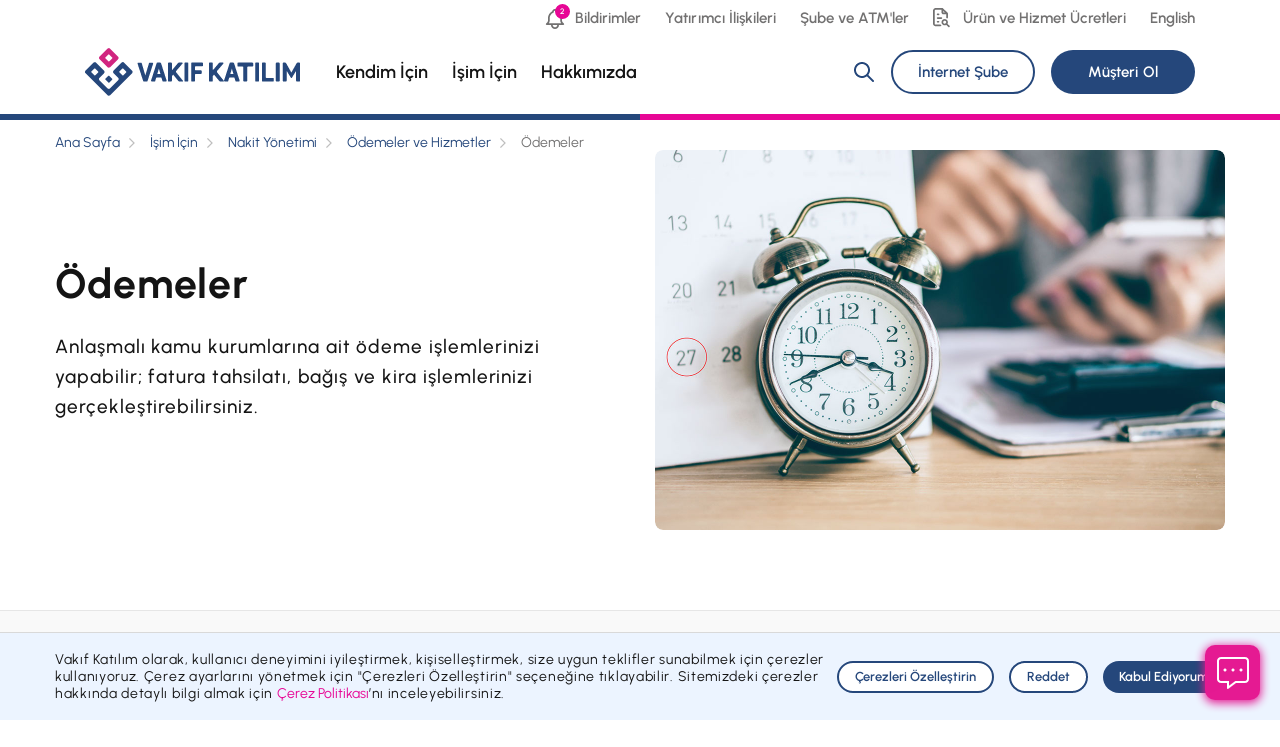

--- FILE ---
content_type: text/html; charset=utf-8
request_url: https://www.vakifkatilim.com.tr/tr/isim-icin/nakit-yonetimi/odemeler-ve-hizmetler/odemeler
body_size: 36551
content:
<!DOCTYPE html>


<html lang="tr">


<head>
    <title>&#214;demeler | Kurumsal | Vakıf Katılım</title>
    <meta charset="utf-8">
    <meta http-equiv="X-UA-Compatible" content="ie=edge" />
    <meta name="viewport" content="width=device-width, initial-scale=1.0, maximum-scale=5, user-scalable=yes, shrink-to-fit=no">

    <link rel="canonical" href="https://www.vakifkatilim.com.tr/tr/isim-icin/nakit-yonetimi/odemeler-ve-hizmetler/odemeler" />
    <link rel="alternate" hreflang="tr" href="https://www.vakifkatilim.com.tr/tr/isim-icin/nakit-yonetimi/odemeler-ve-hizmetler/odemeler" />
        <link rel="alternate" hreflang="en" href="https://www.vakifkatilim.com.tr/en/for-my-work/cash-management/payments-and-services/payments" />
    <link rel="alternate" hreflang="x-default" href="https://www.vakifkatilim.com.tr/tr/isim-icin/nakit-yonetimi/odemeler-ve-hizmetler/odemeler" />

    <link rel="stylesheet" href="/assets/css/main.min.css?v=3.0.1">
    <link rel="preload" as="image" href="/assets/img/logo-m.svg">
    <link rel="preload" as="image" href="/assets/img/logo-d.svg">
    <link rel="preload" href="/assets/hco_fonts/ttf/Urbanist-Black.ttf" as="font" crossorigin>
    <link rel="preload" href="/assets/hco_fonts/ttf/Urbanist-BlackItalic.ttf" as="font" crossorigin>
    <link rel="preload" href="/assets/hco_fonts/ttf/Urbanist-Bold.ttf" as="font" crossorigin>
    <link rel="preload" href="/assets/hco_fonts/ttf/Urbanist-BoldItalic.ttf" as="font" crossorigin>
    <link rel="preload" href="/assets/hco_fonts/ttf/Urbanist-ExtraBold.ttf" as="font" crossorigin>
    <link rel="preload" href="/assets/hco_fonts/ttf/Urbanist-ExtraBoldItalic.ttf" as="font" crossorigin>
    <link rel="preload" href="/assets/hco_fonts/ttf/Urbanist-ExtraLight.ttf" as="font" crossorigin>
    <link rel="preload" href="/assets/hco_fonts/ttf/Urbanist-ExtraLightItalic.ttf" as="font" crossorigin>
    <link rel="preload" href="/assets/hco_fonts/ttf/Urbanist-Italic.ttf" as="font" crossorigin>
    <link rel="preload" href="/assets/hco_fonts/ttf/Urbanist-Light.ttf" as="font" crossorigin>
    <link rel="preload" href="/assets/hco_fonts/ttf/Urbanist-LightItalic.ttf" as="font" crossorigin>
    <link rel="preload" href="/assets/hco_fonts/ttf/Urbanist-Medium.ttf" as="font" crossorigin>
    <link rel="preload" href="/assets/hco_fonts/ttf/Urbanist-MediumItalic.ttf" as="font" crossorigin>
    <link rel="preload" href="/assets/hco_fonts/ttf/Urbanist-Regular.ttf" as="font" crossorigin>
    <link rel="preload" href="/assets/hco_fonts/ttf/Urbanist-SemiBold.ttf" as="font" crossorigin>
    <link rel="preload" href="/assets/hco_fonts/ttf/Urbanist-SemiBoldItalic.ttf" as="font" crossorigin>
    <link rel="preload" href="/assets/hco_fonts/ttf/Urbanist-Thin.ttf" as="font" crossorigin>
    <link rel="preload" href="/assets/hco_fonts/ttf/Urbanist-ThinItalic.ttf" as="font" crossorigin>

    <meta name="title" content="&#214;demeler | Kurumsal | Vakıf Katılım" />
    <meta name="description" content="İşiniz i&#231;in G&#252;venli ve Kolay Para Transferi İşlemleri İ&#231;in Hızlı &#199;&#246;z&#252;m Fırsatları Vakıf Katılım&#39;da!" />
    <meta name="image" content="https://www.vakifkatilim.com.tr" />
        
    <!-- Favicons -->
    <link rel="apple-touch-icon" href="/assets/img/favicons/apple-touch-icon.png" sizes="180x180">
    <link rel="icon" href="/assets/img/favicons/favicon-32x32.png" sizes="32x32" type="image/png">
    <link rel="icon" href="/assets/img/favicons/favicon-16x16.png" sizes="16x16" type="image/png">
    <link rel="icon" href="/assets/img/favicons/favicon.ico">
    <meta name="theme-color" content="#25477B">


    <!-- Google Tag Manager -->
    <script>
        (function (w, d, s, l, i) {
            w[l] = w[l] || []; w[l].push({
                'gtm.start':
                    new Date().getTime(), event: 'gtm.js'
            }); var f = d.getElementsByTagName(s)[0],
                j = d.createElement(s), dl = l != 'dataLayer' ? '&l=' + l : ''; j.async = true; j.src =
                    'https://www.googletagmanager.com/gtm.js?id=' + i + dl; f.parentNode.insertBefore(j, f);
        })(window, document, 'script', 'dataLayer', 'GTM-TZG2K6VL');</script>
    <!-- End Google Tag Manager -->

    <script>
        const host = location.hostname.toLowerCase();
        function setDeviceCookieWhenReady() {
            if (window.dataroid && typeof window.dataroid.getDeviceId === "function") {
                const deviceId = window.dataroid.getDeviceId();
//                  document.cookie = "drdDeviceId=" + deviceId + "; path=/; domain=.vakifkatilim.local; Secure; SameSite=Lax"; //test
                    document.cookie = "drdDeviceId=" + deviceId + "; path=/; domain=.vakifkatilim.com.tr; Secure; SameSite=Lax";
                    return;           
            }
            setTimeout(setDeviceCookieWhenReady, 150);
        }
        function getCookie(name) {
            const match = document.cookie.match(new RegExp('(^| )' + name + '=([^;]+)'));
            return match ? match[2] : null;
        }
        const predefinedDeviceId = getCookie("drdDeviceId");

        (function (m, c, g, connect) {
            var s = m.createElement(c);
            s.type = g;
            s.async = true;
            s.src = connect;
            m.getElementsByTagName('head')[0].appendChild(s);
            s.onload = function () {
                window.dataroid.init(
//                  '20dcddc8-eec8-11ef-872c-29d34ff9cac7', //test 
                    'd8e43999-eec8-11ef-872c-b190675723a8', 
                    'https://vakifkatilim.api.dataroid.com',
                    '1.0.0',
                    'vk-kurumsal-site',
                    {
                        AutoCapture: {
                            APM: {
                                enabled: true
                            },
                            ComponentInteraction: {
                                enabled: true
                            }
                        }
                    },
                    predefinedDeviceId && predefinedDeviceId.length > 0 ? predefinedDeviceId : undefined
                );
                setDeviceCookieWhenReady();             
            };
        })(
            document,
            'script',
            'text/javascript',
            'https://cdn.dataroid.com/sdk/web/dataroid-websdk.js'
        );
    </script>

    <!-- CHATBOT -->
    <script src="https://chatbot.vakifkatilim.com.tr/content/js/es5-shim.min.js"></script>
    <script src="https://chatbot.vakifkatilim.com.tr/content/js/es6-promise.min.js"></script>
    <script src="https://chatbot.vakifkatilim.com.tr/content/js/jquery-2.1.3.min.js"></script>
    <script src="https://chatbot.vakifkatilim.com.tr/content/js/moment-with-locales.min.js"></script>
    <script src="https://chatbot.vakifkatilim.com.tr/content/js/angular.min.js"></script>
    <script src="https://chatbot.vakifkatilim.com.tr/content/js/vendors-sdk.min.js"></script>
    <script src="https://chatbot.vakifkatilim.com.tr/content/js/dom4.js"></script>
    <script src="https://chatbot.vakifkatilim.com.tr/widget/widget.js" type="text/javascript"></script>
    <!-- CHATBOT -->

    <!--Facebook&Linkedin Share Info-->
    <meta property="og:description" content="Vakıf Katılım" />
    <meta property="og:title" content="Ödemeler" />
    <meta property="og:image" content="https://www.vakifkatilim.com.tr" />
    <!--Twitter Share Info-->
    <meta property="twitter:title" content="Ödemeler" />
    <meta property="twitter:description" content="Vakıf Katılım" />
    <meta property="twitter:image" content="https://www.vakifkatilim.com.tr" />
    <!--Mobile app router-->
    <meta name="apple-itunes-app" content="app-id=1144383102" />
    <meta name="google-play-app" content="app-id=com.vakifkatilim.mobil">
    <!-- Global site tag (gtag.js) - Google Analytics -->
    <script async src="https://www.googletagmanager.com/gtag/js?id=UA-73984814-1"></script>
    <script src="/assets/js/jquery-3.5.1.min.js"></script>
    <script>
        window.dataLayer = window.dataLayer || [];
        function gtag() { dataLayer.push(arguments); }
        gtag('js', new Date());

        gtag('config', 'UA-73984814-1');
    </script>
    <script defer data-corpowid-lang="tr" data-account=""></script>
</head>
<body>
    <!-- Google Tag Manager (noscript) -->
<noscript>
    <iframe src="https://www.googletagmanager.com/ns.html?id=GTM-TZG2K6VL"
            height="0" width="0" style="display:none;visibility:hidden"></iframe>
</noscript>
<!-- End Google Tag Manager (noscript) -->

    <div id="webchat" class="webchat"></div>
    <!-- ICONS -->
  <svg aria-hidden="true" style="position: absolute; width: 0; height: 0; overflow: hidden;" version="1.1" xmlns="http://www.w3.org/2000/svg" xmlns:xlink="http://www.w3.org/1999/xlink">
    <defs>
      <symbol id="icon-android" viewbox="0 0 32 32">
        <path d="M24.639 10.037c0-3.058-1.778-5.716-4.396-7.103l1.326-2.515c0.194-0.35-0.292-0.579-0.465-0.272l-1.34 2.537c-2.313-1.050-5.097-1.108-7.521 0l-1.347-2.544c-0.167-0.3-0.66-0.079-0.465 0.272l1.326 2.522c-2.639 1.386-4.417 4.044-4.417 7.103h17.299zM12.056 6.822c-0.389 0-0.708-0.343-0.708-0.75s0.313-0.75 0.708-0.75c0.41 0 0.729 0.343 0.729 0.75s-0.319 0.75-0.729 0.75zM19.951 6.822c-0.41 0-0.729-0.343-0.729-0.75s0.319-0.75 0.729-0.75c0.389 0 0.708 0.343 0.708 0.75s-0.319 0.75-0.708 0.75zM4.757 22.585c1.069 0 1.91-0.879 1.91-1.979v-8.274c0-1.079-0.861-1.965-1.91-1.965-1.063 0-2.090 0.886-2.090 1.965v8.274c0 1.093 1.028 1.979 2.090 1.979zM27.243 22.585c1.069 0 2.090-0.886 2.090-1.979v-8.274c0-1.1-1.028-1.965-2.090-1.965-1.049 0-1.91 0.865-1.91 1.965v8.274c0 1.1 0.861 1.979 1.91 1.979zM14.708 30.031v-4.366h2.583v4.366c0 2.622 3.854 2.63 3.854 0v-4.366h1.403c1.125 0 2.042-0.943 2.042-2.115v-12.819h-17.174v12.819c0 1.172 0.917 2.115 2.056 2.115h1.382l0.021 4.366c0 2.637 3.833 2.615 3.833 0z"></path>
      </symbol>
      <symbol id="icon-angle-down" viewbox="0 0 32 32">
        <path d="M28.855 6.667l3.145 3.067-16 15.6-16-15.6 3.146-3.067 12.854 12.531z"></path>
      </symbol>
      <symbol id="icon-angle-left" viewbox="0 0 32 32">
        <path d="M25.333 3.146l-3.067-3.146-15.6 16 15.6 16 3.067-3.145-12.531-12.855z"></path>
      </symbol>
      <symbol id="icon-angle-right" viewbox="0 0 32 32">
        <path d="M6.667 3.146l3.067-3.146 15.6 16-15.6 16-3.067-3.145 12.531-12.855z"></path>
      </symbol>
      <symbol id="icon-angle-up" viewbox="0 0 32 32">
        <path d="M3.146 25.333l-3.146-3.067 16-15.6 16 15.6-3.145 3.067-12.855-12.531z"></path>
      </symbol>
      <symbol id="icon-apple" viewbox="0 0 32 32">
        <path d="M20.952 5.179c1.934-2.315 1.757-4.422 1.7-5.179-1.707 0.1-3.684 1.172-4.81 2.493-1.24 1.415-1.97 3.165-1.814 5.137 1.849 0.143 3.535-0.814 4.924-2.45zM22.064 31.999c3.443-0.050 6.405-5.894 7.269-8.523-4.042-1.919-4.357-5.403-4.373-6.334l-0-0.134c0.001-0.054 0.002-0.087 0.002-0.097-0.014-2.622 1.162-4.601 3.542-6.058-1.332-1.922-3.344-2.979-6.001-3.186-2.515-0.2-5.264 1.479-6.27 1.479-1.063 0-3.5-1.407-5.413-1.407-3.953 0.064-8.154 3.179-8.154 9.516 0 1.872 0.34 3.805 1.020 5.801 0.907 2.622 4.18 9.052 7.595 8.944 1.785-0.043 3.046-1.279 5.37-1.279 2.253 0 3.422 1.279 5.413 1.279z"></path>
      </symbol>
      <symbol id="icon-bell" viewbox="0 0 32 32">
        <path d="M16 0c2.236 0 4.108 1.523 4.598 3.568l0.035 0.175 0.106 0.056c3.75 2.070 6.224 5.839 6.581 10.117l0.030 0.46v4.777l0.040 0.25c0.26 1.374 1.084 2.585 2.278 3.349l0.282 0.168c1.205 0.669 0.794 2.421-0.511 2.572l-0.183 0.010-6.877-0.001 0.001 0.245c0 3.454-2.856 6.254-6.379 6.254-3.413 0-6.2-2.628-6.371-5.932l-0.008-0.322-0.001-0.245-6.876 0.001c-1.447 0-1.953-1.883-0.694-2.582 1.346-0.747 2.279-2.038 2.56-3.518l0.040-0.26 0.002-4.832c0.211-4.406 2.726-8.369 6.61-10.513l0.104-0.056 0.037-0.175c0.469-1.96 2.209-3.44 4.32-3.56l0.277-0.008zM19.561 25.501h-7.124l0 0.245c0 1.929 1.595 3.492 3.563 3.492 1.882 0 3.423-1.431 3.554-3.243l0.009-0.249-0.001-0.245zM16 2.761c-0.982 0-1.791 0.729-1.894 1.664l-0.012 0.269-0.018 0.163-0.024 0.111-0.052 0.159-0.092 0.188-0.092 0.137-0.108 0.126-0.125 0.114-0.093 0.069-0.143 0.086-0.060 0.029c-3.281 1.521-5.479 4.631-5.794 8.097l-0.028 0.401v4.873l-0.010 0.166c-0.145 1.176-0.556 2.287-1.185 3.262l-0.045 0.063h19.544l-0.043-0.063c-0.559-0.866-0.945-1.841-1.127-2.873l-0.058-0.39-0.010-0.166 0.002-4.808c-0.177-3.69-2.416-6.984-5.823-8.563-0.438-0.203-0.734-0.609-0.795-1.072l-0.023-0.379c-0.103-0.936-0.912-1.664-1.894-1.664z"></path>
      </symbol>
      <symbol id="icon-buildings" viewbox="0 0 32 32">
        <path d="M18.864 1.091l0.008 0.142-0.001 5.905 9.299 6.198c0.3 0.2 0.494 0.519 0.539 0.871l0.009 0.153-0.001 15.177 2.052 0.001c0.68 0 1.231 0.551 1.231 1.231 0 0.631-0.475 1.151-1.087 1.222l-0.144 0.008h-29.538c-0.68 0-1.231-0.551-1.231-1.231 0-0.631 0.475-1.151 1.087-1.222l0.144-0.008 2.051-0.001 0.001-21.741c0-0.414 0.208-0.797 0.547-1.023l0.133-0.077 13.128-6.564c0.775-0.388 1.68 0.126 1.773 0.959zM18.871 10.096v19.441h7.385v-14.52l-7.385-4.921zM16.41 3.222l-10.667 5.334v20.981h10.667l0-26.315zM11.077 24.616c0.631 0 1.151 0.475 1.223 1.087l0.008 0.16c0 0.68-0.551 1.231-1.231 1.231-0.631 0-1.151-0.475-1.223-1.087l-0.008-0.16c0-0.68 0.551-1.231 1.231-1.231zM11.077 19.693c0.631 0 1.151 0.475 1.223 1.087l0.008 0.16c0 0.68-0.551 1.231-1.231 1.231-0.631 0-1.151-0.475-1.223-1.087l-0.008-0.16c0-0.68 0.551-1.231 1.231-1.231zM11.077 14.77c0.631 0 1.151 0.475 1.223 1.087l0.008 0.16c0 0.68-0.551 1.231-1.231 1.231-0.631 0-1.151-0.475-1.223-1.087l-0.008-0.16c0-0.68 0.551-1.231 1.231-1.231zM11.077 9.847c0.631 0 1.151 0.475 1.223 1.087l0.008 0.16c0 0.68-0.551 1.231-1.231 1.231-0.631 0-1.151-0.475-1.223-1.087l-0.008-0.16c0-0.68 0.551-1.231 1.231-1.231z"></path>
      </symbol>
      <symbol id="icon-calculator-stroke" viewbox="0 0 32 32">
        <path d="M25.778 0c2.7 0 4.889 2.149 4.889 4.8v0 22.4c0 2.651-2.189 4.8-4.889 4.8v0h-19.556c-2.7 0-4.889-2.149-4.889-4.8v0-22.4c0-2.651 2.189-4.8 4.889-4.8v0zM25.778 3.2h-19.556c-0.9 0-1.63 0.716-1.63 1.6v0 22.4c0 0.884 0.73 1.6 1.63 1.6v0h19.556c0.9 0 1.63-0.716 1.63-1.6v0-22.4c0-0.884-0.73-1.6-1.63-1.6v0zM9.481 22.4c0.836 0 1.525 0.618 1.619 1.413l0.011 0.203c0 0.884-0.73 1.6-1.63 1.6-0.836 0-1.525-0.618-1.619-1.413l-0.011-0.203c0-0.884 0.73-1.6 1.63-1.6zM16 22.4c0.836 0 1.525 0.618 1.619 1.413l0.011 0.203c0 0.884-0.73 1.6-1.63 1.6-0.836 0-1.525-0.618-1.619-1.413l-0.011-0.203c0-0.884 0.73-1.6 1.63-1.6zM22.519 22.4c0.836 0 1.525 0.618 1.619 1.413l0.011 0.203c0 0.884-0.73 1.6-1.63 1.6-0.836 0-1.525-0.618-1.619-1.413l-0.011-0.203c0-0.884 0.73-1.6 1.63-1.6zM9.481 17.6c0.836 0 1.525 0.618 1.619 1.413l0.011 0.203c0 0.884-0.73 1.6-1.63 1.6-0.836 0-1.525-0.618-1.619-1.413l-0.011-0.203c0-0.884 0.73-1.6 1.63-1.6zM16 17.6c0.836 0 1.525 0.618 1.619 1.413l0.011 0.203c0 0.884-0.73 1.6-1.63 1.6-0.836 0-1.525-0.618-1.619-1.413l-0.011-0.203c0-0.884 0.73-1.6 1.63-1.6zM22.519 17.6c0.836 0 1.525 0.618 1.619 1.413l0.011 0.203c0 0.884-0.73 1.6-1.63 1.6-0.836 0-1.525-0.618-1.619-1.413l-0.011-0.203c0-0.884 0.73-1.6 1.63-1.6zM20.889 6.4c1.8 0 3.259 1.433 3.259 3.2v0 1.6c0 1.767-1.459 3.2-3.259 3.2v0h-9.778c-1.8 0-3.259-1.433-3.259-3.2v0-1.6c0-1.767 1.459-3.2 3.259-3.2v0zM20.889 9.6h-9.778v1.6h9.778v-1.6z"></path>
      </symbol>
      <symbol id="icon-calculator" viewbox="0 0 32 32">
        <path d="M26.115 0c2.514 0 4.552 2.017 4.552 4.505v0 22.99c0 2.488-2.038 4.505-4.552 4.505v0h-20.23c-2.514 0-4.552-2.017-4.552-4.505v0-22.99c0-2.488 2.038-4.505 4.552-4.505v0h20.23zM26.115 2.336h-20.23c-1.21 0-2.192 0.971-2.192 2.169v0 22.99c0 1.198 0.981 2.169 2.192 2.169v0h20.23c1.21 0 2.192-0.971 2.192-2.169v0-22.99c0-1.198-0.981-2.169-2.192-2.169v0zM10.006 22.081c0.692 0 1.262 0.515 1.34 1.179l0.009 0.171c0 0.737-0.604 1.335-1.349 1.335-0.692 0-1.262-0.515-1.34-1.179l-0.009-0.171c0-0.737 0.604-1.335 1.349-1.335zM16 22.081c0.692 0 1.262 0.515 1.34 1.179l0.009 0.171c0 0.737-0.604 1.335-1.349 1.335-0.692 0-1.262-0.515-1.34-1.179l-0.009-0.171c0-0.737 0.604-1.335 1.349-1.335zM21.994 22.081c0.692 0 1.262 0.515 1.34 1.179l0.009 0.171c0 0.737-0.604 1.335-1.349 1.335-0.692 0-1.262-0.515-1.34-1.179l-0.009-0.171c0-0.737 0.604-1.335 1.349-1.335zM10.006 17.632c0.692 0 1.262 0.515 1.34 1.179l0.009 0.171c0 0.737-0.604 1.335-1.349 1.335-0.692 0-1.262-0.515-1.34-1.179l-0.009-0.171c0-0.737 0.604-1.335 1.349-1.335zM16 17.632c0.692 0 1.262 0.515 1.34 1.179l0.009 0.171c0 0.737-0.604 1.335-1.349 1.335-0.692 0-1.262-0.515-1.34-1.179l-0.009-0.171c0-0.737 0.604-1.335 1.349-1.335zM21.994 17.632c0.692 0 1.262 0.515 1.34 1.179l0.009 0.171c0 0.737-0.604 1.335-1.349 1.335-0.692 0-1.262-0.515-1.34-1.179l-0.009-0.171c0-0.737 0.604-1.335 1.349-1.335zM20.496 7.583c1.386 0 2.51 1.112 2.51 2.484v0 1.483c0 1.372-1.124 2.484-2.51 2.484v0h-8.991c-1.386 0-2.51-1.112-2.51-2.484v0-1.483c0-1.372 1.124-2.484 2.51-2.484v0h8.991zM20.496 9.585h-8.991c-0.269 0-0.487 0.216-0.487 0.482v0 1.483c0 0.266 0.218 0.482 0.487 0.482v0h8.991c0.269 0 0.487-0.216 0.487-0.482v0-1.483c0-0.266-0.218-0.482-0.487-0.482v0z"></path>
      </symbol>
      <symbol id="icon-car" viewbox="0 0 32 32">
        <path d="M19.282 5.333c0.32 0 0.626 0.126 0.854 0.347l0.107 0.119 6.194 7.809 1.050 0.001c2.412 0 4.382 1.909 4.507 4.31l0.006 0.242v6.621c0 0.637-0.475 1.161-1.087 1.233l-0.144 0.008-2.221 0.001c-0.536 1.91-2.277 3.309-4.343 3.309s-3.807-1.399-4.343-3.309h-7.725c-0.536 1.91-2.277 3.309-4.343 3.309s-3.807-1.399-4.343-3.309l-2.221-0.001c-0.631 0-1.151-0.479-1.222-1.097l-0.008-0.145v-9.931c0-0.105 0.013-0.21 0.039-0.311l0.044-0.14c0.003-0.009 0.007-0.017 0.010-0.026l3.276-8.26c0.168-0.424 0.552-0.717 0.994-0.771l0.149-0.009h14.769zM7.795 22.713c-1.133 0-2.051 0.926-2.051 2.069s0.918 2.069 2.051 2.069c1.133 0 2.051-0.926 2.051-2.069s-0.918-2.069-2.051-2.069zM24.205 22.713c-1.133 0-2.051 0.926-2.051 2.069s0.918 2.069 2.051 2.069c1.133 0 2.051-0.926 2.051-2.069s-0.918-2.069-2.051-2.069zM27.664 16.1l-0.177-0.008-25.026-0.001v7.449l0.991-0c0.536-1.91 2.277-3.309 4.343-3.309s3.807 1.4 4.343 3.311h7.724c0.536-1.911 2.277-3.311 4.343-3.311s3.807 1.399 4.343 3.309l0.991 0v-5.378c0-1.083-0.824-1.971-1.874-2.061zM14.768 7.816l-9.423 0-2.297 5.792h11.72v-5.792zM18.69 7.816l-1.46-0v5.792h6.053l-4.594-5.792z"></path>
      </symbol>
      <symbol id="icon-card" viewbox="0 0 32 32">
        <path d="M25.846 4c3.399 0 6.154 2.744 6.154 6.129v0 13.075c0 3.385-2.755 6.129-6.154 6.129v0h-19.692c-3.399 0-6.154-2.744-6.154-6.129v0-13.075c0-3.385 2.755-6.129 6.154-6.129v0h19.692zM29.537 14.623h-27.076v8.582c0 1.956 1.533 3.555 3.468 3.671l0.225 0.007h19.692c2.039 0 3.692-1.646 3.692-3.677v0l-0.001-8.582zM7.811 20.344c0.68 0 1.231 0.549 1.231 1.226 0 0.629-0.475 1.147-1.087 1.218l-0.16 0.008c-0.68 0-1.231-0.549-1.231-1.226 0-0.629 0.475-1.147 1.087-1.218l0.16-0.008zM17.641 20.344c0.68 0 1.231 0.549 1.231 1.226 0 0.629-0.475 1.147-1.087 1.218l-0.144 0.008h-3.282c-0.68 0-1.231-0.549-1.231-1.226 0-0.629 0.475-1.147 1.087-1.218l0.144-0.008h3.282zM25.846 6.452h-19.692c-2.039 0-3.692 1.646-3.692 3.677v0 2.043h27.076l0.001-2.043c0-1.956-1.533-3.555-3.467-3.671l-0.225-0.007z"></path>
      </symbol>
      <symbol id="icon-caret-down" viewbox="0 0 32 32">
        <path d="M0 8l16 16 16-16h-32z"></path>
      </symbol>
      <symbol id="icon-caret-up" viewbox="0 0 32 32">
        <path d="M0 24l16-16 16 16h-32z"></path>
      </symbol>
      <symbol id="icon-chart" viewbox="0 0 32 32">
        <path d="M12.915 0.001c0.646-0.018 1.28 0.193 1.789 0.599s0.853 0.979 0.977 1.613l0.036 0.24 0.007 0.13v6.641c0 0.567-0.383 1.062-0.932 1.205-2.623 0.682-4.373 3.154-4.143 5.854s2.372 4.841 5.072 5.071c2.701 0.23 5.174-1.52 5.856-4.142 0.131-0.503 0.558-0.867 1.065-0.924l0.14-0.008h6.311c1.605 0 2.906 1.301 2.906 2.905 0 0.095-0.011 0.189-0.032 0.281-1.806 7.788-9.029 13.092-17.003 12.485s-14.311-6.942-14.918-14.913c-0.597-7.841 4.526-14.955 12.108-16.904l0.374-0.092 0.151-0.026 0.235-0.017zM13.029 2.493h-0.030l-0.251 0.062c-6.283 1.63-10.563 7.454-10.239 13.936l0.023 0.361c0.513 6.745 5.875 12.106 12.623 12.619 6.627 0.504 12.64-3.816 14.301-10.213l0.040-0.168-0.018-0.063c-0.053-0.124-0.164-0.217-0.299-0.245l-0.084-0.008-5.41-0.001-0.091 0.224c-1.35 3.143-4.584 5.139-8.082 4.842-3.91-0.332-7.011-3.433-7.344-7.341-0.297-3.497 1.699-6.731 4.843-8.080l0.222-0.091v-5.641l-0.008-0.034-0.031-0.057-0.045-0.047c-0.035-0.028-0.076-0.045-0.119-0.052zM21.115 0.508l0.152 0.009 0.14 0.024 0.128 0.038c4.487 1.579 8.045 5.048 9.742 9.475l0.154 0.418c0.269 0.762-0.248 1.559-1.026 1.65l-0.149 0.009h-7.474c-0.364 0-0.711-0.16-0.947-0.437-0.467-0.546-0.976-1.055-1.522-1.522-0.238-0.203-0.389-0.486-0.427-0.792l-0.010-0.155-0-7.465 0.008-0.145c0.023-0.197 0.088-0.375 0.186-0.529 0.028-0.044 0.055-0.082 0.085-0.118l0.093-0.102 0.095-0.084c0.107-0.086 0.228-0.154 0.359-0.201l0.14-0.041c0.089-0.021 0.181-0.032 0.274-0.032zM22.367 3.64v5.026l0.317 0.298c0.122 0.118 0.242 0.238 0.36 0.36l0.297 0.316h5.027l-0.114-0.224c-1.281-2.408-3.254-4.38-5.662-5.66l-0.225-0.115z"></path>
      </symbol>
      <symbol id="icon-check-with-dropdown" viewbox="0 0 32 32">
        <path d="M28.431 4l3.569 4.025-20.738 21.308-11.262-11.571 3.569-4.025 7.691 7.902z"></path>
      </symbol>
      <symbol id="icon-check" viewbox="0 0 32 32">
        <path fill="#ecf4ff" style="fill: var(--color1, #ecf4ff)" d="M28.667 13.836v7.989c0 1.569-1.272 2.842-2.842 2.842h-15.65c-1.569 0-2.842-1.272-2.842-2.842v-15.65c0-1.569 1.272-2.842 2.842-2.842h15.65c1.569 0 2.842 1.272 2.842 2.842z"></path>
        <path fill="#e70695" style="fill: var(--color2, #e70695)" d="M25.177 9.461c0.264-0.256 0.686-0.25 0.943 0.015 0.237 0.244 0.249 0.622 0.042 0.881l-0.056 0.062-11.132 10.789c-0.255 0.247-0.655 0.248-0.911 0.016l-0.056-0.058-4.319-4.985c-0.241-0.278-0.211-0.699 0.067-0.94 0.257-0.223 0.635-0.214 0.882 0.008l0.059 0.060 3.857 4.453 10.626-10.298z"></path>
        <path fill="#154c93" style="fill: var(--color3, #154c93)" d="M20.619 6.419c0.368 0 0.667 0.298 0.667 0.667 0 0.342-0.257 0.624-0.589 0.662l-0.078 0.005h-13.45c-1.065 0-1.936 0.833-1.997 1.882l-0.003 0.117v14.994c0 1.065 0.833 1.936 1.883 1.997l0.117 0.003h14.994c1.065 0 1.936-0.833 1.997-1.883l0.003-0.117v-7.653c0-0.368 0.298-0.667 0.667-0.667 0.342 0 0.624 0.257 0.662 0.589l0.005 0.078v7.653c0 1.793-1.415 3.255-3.189 3.33l-0.145 0.003h-14.994c-1.793 0-3.255-1.415-3.33-3.189l-0.003-0.145v-14.994c0-1.793 1.415-3.255 3.189-3.33l0.145-0.003h13.45z"></path>
      </symbol>
      <symbol id="icon-close-small" viewbox="0 0 32 32">
        <path d="M27.524 0l4.476 4.476-11.524 11.524 11.524 11.524-4.476 4.476-11.524-11.524-11.524 11.524-4.476-4.476 11.523-11.524-11.523-11.524 4.476-4.476 11.524 11.524z"></path>
      </symbol>
      <symbol id="icon-contact-us" viewbox="0 0 32 32">
        <path fill="#ecf4ff" style="fill: var(--color1, #ecf4ff)" d="M8.453 20.218c-1.578 0-2.861-1.312-2.861-2.926v-11.7c0-1.614 1.282-2.926 2.861-2.926h20.021c1.578 0 2.859 1.312 2.859 2.926v11.7c0 1.614-1.281 2.926-2.859 2.926h-4.984z"></path>
        <path fill="#25477b" style="fill: var(--color4, #25477b)" d="M24.362 6.325c1.827 0 3.316 1.46 3.391 3.283l0.003 0.145v11.31c0 1.842-1.442 3.349-3.251 3.425l-0.144 0.003h-4.871c-0.331 0-0.6-0.269-0.6-0.6 0-0.306 0.229-0.558 0.525-0.595l0.075-0.005h4.871c1.167 0 2.126-0.93 2.191-2.102l0.003-0.126v-11.31c0-1.188-0.919-2.159-2.070-2.225l-0.124-0.004h-19.566c-1.168 0-2.127 0.93-2.192 2.102l-0.003 0.126v11.31c0 1.23 0.986 2.228 2.196 2.228 0.331 0 0.6 0.269 0.6 0.6s-0.269 0.6-0.6 0.6c-1.827 0-3.318-1.46-3.393-3.283l-0.003-0.145v-11.31c0-1.842 1.443-3.349 3.252-3.425l0.144-0.003h19.566z"></path>
        <path fill="#25477b" style="fill: var(--color4, #25477b)" d="M20.898 9.426l-13.192 13.191c-0.054 0.054-0.097 0.118-0.127 0.188l-2.62 6.115c-0.213 0.498 0.29 1.001 0.788 0.788l6.113-2.62c0.070-0.030 0.134-0.073 0.188-0.127l13.193-13.191c0.234-0.234 0.234-0.614 0-0.848l-3.494-3.495c-0.234-0.234-0.614-0.234-0.849-0zM21.322 10.699l2.646 2.646-12.689 12.686-4.627 1.983 1.985-4.631 12.685-12.685z"></path>
        <path fill="#25477b" style="fill: var(--color4, #25477b)" d="M18.63 11.694c0.215-0.215 0.552-0.233 0.787-0.054l0.061 0.054 3.495 3.495c0.234 0.234 0.234 0.614 0 0.849-0.215 0.215-0.552 0.233-0.787 0.054l-0.061-0.054-3.495-3.495c-0.234-0.234-0.234-0.614-0-0.849z"></path>
        <path fill="#25477b" style="fill: var(--color4, #25477b)" d="M7.706 22.617c0.215-0.215 0.552-0.233 0.787-0.053l0.061 0.054 3.493 3.495c0.234 0.234 0.234 0.614-0 0.849-0.215 0.215-0.552 0.233-0.787 0.053l-0.061-0.054-3.493-3.495c-0.234-0.234-0.234-0.614 0-0.849z"></path>
        <path fill="#e70695" style="fill: var(--color2, #e70695)" d="M4.501 9.426c0.215-0.215 0.552-0.233 0.787-0.054l0.061 0.054 5.265 5.265c0.234 0.234 0.234 0.614 0 0.849-0.215 0.215-0.552 0.233-0.787 0.054l-0.061-0.054-5.265-5.265c-0.234-0.234-0.234-0.614 0-0.849z"></path>
      </symbol>
      <symbol id="icon-disabled" viewbox="0 0 32 32">
        <path fill="#25477b" style="fill: var(--color4, #25477b)" d="M14.463 1.455c2.365 0 4.281 1.954 4.281 4.364 0 1.942-1.244 3.587-2.964 4.153l-0 3.566 6.093 0.001c0.728 0 1.317 0.601 1.317 1.343 0 0.689-0.509 1.256-1.164 1.334l-0.154 0.009-6.094-0.001 0 3.357h4.612c0.343 0 0.67 0.136 0.914 0.376l0.115 0.128 5.928 7.552c0.454 0.579 0.362 1.424-0.206 1.887-0.524 0.428-1.271 0.381-1.74-0.085l-0.111-0.125-5.533-7.049h-5.294c-0.676 0-1.232-0.518-1.308-1.186l-0.009-0.157-0-10.952c-1.72-0.566-2.964-2.212-2.964-4.153 0-2.41 1.917-4.364 4.281-4.364zM14.463 4.14c-0.909 0-1.647 0.751-1.647 1.678s0.737 1.678 1.647 1.678c0.909 0 1.647-0.751 1.647-1.678s-0.737-1.678-1.647-1.678z"></path>
        <path fill="#e70695" style="fill: var(--color2, #e70695)" d="M8.263 13.922c0.668-0.288 1.434 0.042 1.71 0.737s-0.041 1.491-0.709 1.778c-2.379 1.025-3.875 3.502-3.728 6.176s1.904 4.958 4.38 5.694c2.476 0.736 5.129-0.237 6.613-2.426 0.416-0.614 1.233-0.762 1.824-0.328s0.732 1.282 0.316 1.897c-2.125 3.136-5.925 4.53-9.472 3.476s-6.064-4.326-6.275-8.156c-0.211-3.83 1.932-7.379 5.34-8.847z"></path>
      </symbol>
      <symbol id="icon-download" viewbox="0 0 32 32">
        <path d="M30.222 21.333c0.912 0 1.663 0.686 1.766 1.57l0.012 0.207v3.556c0 2.84-2.22 5.162-5.020 5.324l-0.313 0.009h-21.333c-2.84 0-5.162-2.22-5.324-5.020l-0.009-0.313v-3.556c0-0.982 0.796-1.778 1.778-1.778 0.912 0 1.663 0.686 1.766 1.57l0.012 0.207v3.556c0 0.912 0.686 1.663 1.57 1.766l0.207 0.012h21.333c0.912 0 1.663-0.686 1.766-1.57l0.012-0.207v-3.556c0-0.982 0.796-1.778 1.778-1.778zM17.778 0l-0 17.040 5.854-5.853 2.514 2.514-10.146 10.146-10.146-10.146 2.514-2.514 5.853 5.851 0.001-17.039h3.556z"></path>
      </symbol>
      <symbol id="icon-external-link" viewbox="0 0 32 32">
        <path d="M14.222 5.333c0.982 0 1.778 0.796 1.778 1.778 0 0.912-0.686 1.663-1.57 1.766l-0.207 0.012h-8.889c-0.912 0-1.663 0.686-1.766 1.57l-0.012 0.207v16c0 0.912 0.686 1.663 1.57 1.766l0.207 0.012h16c0.912 0 1.663-0.686 1.766-1.57l0.012-0.207v-8.889c0-0.982 0.796-1.778 1.778-1.778 0.912 0 1.663 0.686 1.766 1.57l0.012 0.207v8.889c0 2.84-2.22 5.162-5.020 5.324l-0.313 0.009h-16c-2.84 0-5.162-2.22-5.324-5.020l-0.009-0.313v-16c0-2.84 2.22-5.162 5.020-5.324l0.313-0.009h8.889zM32 0v10.667h-3.556l-0-4.597-14.742 14.743-2.514-2.514 14.742-14.744-4.596 0.001v-3.556h10.667z"></path>
      </symbol>
      <symbol id="icon-facebook" viewbox="0 0 32 32">
        <path d="M18.143 32v-14h4.721l0.899-5.791h-5.62v-3.758c0-1.584 0.785-3.129 3.302-3.129h2.555v-4.931c0 0-2.319-0.391-4.535-0.391-4.628 0-7.653 2.774-7.653 7.795v4.414h-5.145v5.791h5.145v14h6.332z"></path>
      </symbol>
      <symbol id="icon-pdf" viewbox="0 0 32 32">
        <path d="M11.323 0a.83.83 0 0 1 .114.008c.045.007.077.014.11.023l.02.006c.029.009.057.019.085.031l.019.009a.79.79 0 0 1 .079.041l.029.018.059.042c.036.028.07.058.101.092l-.067-.064.05.046.017.018 5.806 6.154.061.072.028.038.03.047.027.049.032.067.013.033a.87.87 0 0 1 .027.08l.008.032c.015.06.024.121.027.185l.001.05v13.538C18 22.485 16.57 24 14.806 24h0H3.194C1.43 24 0 22.485 0 20.615h0V3.385C0 1.515 1.43 0 3.194 0h0 8.129 0zm-.872 1.846H3.194c-.802 0-1.452.689-1.452 1.538h0v17.231c0 .85.65 1.538 1.452 1.538h0 11.613c.802 0 1.452-.689 1.452-1.538h0V8h-3.774c-1.066 0-1.941-.87-2.026-1.977l-.007-.177-.001-4zm4.575 4.307l-2.833-3.002.001 2.695c0 .146.095.268.224.3l.067.008 2.542-.001z" />
      </symbol>
      <symbol id="icon-file" viewbox="0 0 32 32">
        <path d="M18.661 0c0.051 0 0.101 0.004 0.15 0.011 0.015 0.002 0.029 0.005 0.043 0.008 0.038 0.007 0.075 0.016 0.111 0.028 0.011 0.004 0.024 0.008 0.036 0.012 0.037 0.013 0.071 0.027 0.105 0.044 0.011 0.005 0.022 0.011 0.034 0.017 0.032 0.017 0.062 0.035 0.090 0.054 0.053 0.036 0.104 0.078 0.151 0.125l-0.104-0.091c0.020 0.016 0.040 0.032 0.059 0.049l0.045 0.042 8.32 8.323c0.033 0.033 0.064 0.069 0.093 0.107 0.012 0.016 0.023 0.032 0.034 0.048 0.018 0.027 0.035 0.055 0.051 0.084 0.007 0.014 0.015 0.029 0.021 0.043 0.014 0.028 0.026 0.058 0.037 0.088 0.007 0.019 0.013 0.039 0.019 0.058 0.010 0.033 0.019 0.068 0.025 0.103 0.012 0.063 0.018 0.126 0.018 0.19l-0.012-0.155c0.005 0.030 0.008 0.060 0.010 0.090l0.002 0.064v18.31c0 2.401-1.946 4.348-4.346 4.348v0h-16.64c-2.401 0-4.346-1.947-4.346-4.348v0-23.304c0-2.401 1.946-4.348 4.346-4.348v0h11.648zM17.643 2.036l-10.63 0.001c-1.276 0-2.31 1.034-2.31 2.31v0 23.304c0 1.276 1.034 2.31 2.31 2.31v0h16.64c1.276 0 2.31-1.034 2.31-2.31v0l-0.002-17.292-5.636 0c-1.425 0-2.59-1.111-2.677-2.514l-0.005-0.17-0-5.641zM20.325 23.304c0.562 0 1.018 0.456 1.018 1.019 0 0.522-0.393 0.953-0.9 1.012l-0.119 0.007h-3.874c-0.562 0-1.018-0.456-1.018-1.019 0-0.522 0.393-0.953 0.9-1.012l0.119-0.007h3.874zM20.325 16.646c0.562 0 1.018 0.456 1.018 1.019 0 0.522-0.393 0.953-0.9 1.012l-0.119 0.007h-9.984c-0.562 0-1.018-0.456-1.018-1.019 0-0.522 0.393-0.953 0.9-1.012l0.119-0.007h9.984zM13.024 9.988c0.562 0 1.018 0.456 1.018 1.019 0 0.522-0.393 0.953-0.9 1.012l-0.119 0.007h-2.682c-0.562 0-1.018-0.456-1.018-1.019 0-0.522 0.393-0.953 0.9-1.012l0.119-0.007h2.682zM19.679 3.477l0.001 4.2c0 0.324 0.239 0.593 0.55 0.639l0.095 0.007 4.196-0-4.843-4.845z"></path>
      </symbol>
      <symbol id="icon-file-stroke" viewbox="0 0 32 32">
        <path d="M18.561 0c0.058 0 0.115 0.004 0.171 0.011 0.022 0.003 0.044 0.006 0.066 0.010 0.033 0.006 0.065 0.012 0.096 0.020 0.021 0.006 0.042 0.012 0.064 0.018 0.034 0.010 0.068 0.022 0.1 0.034 0.022 0.009 0.044 0.018 0.066 0.028 0.029 0.013 0.058 0.027 0.086 0.042 0.018 0.010 0.036 0.020 0.054 0.031 0.101 0.060 0.193 0.134 0.275 0.218l8.060 8.114c0.009 0.009 0.018 0.019 0.027 0.028 0.020 0.022 0.040 0.044 0.059 0.068 0.015 0.018 0.029 0.037 0.043 0.055 0.065 0.087 0.12 0.183 0.163 0.284 0.005 0.012 0.009 0.024 0.014 0.035 0.017 0.043 0.032 0.087 0.044 0.132 0.002 0.010 0.005 0.019 0.007 0.029 0.010 0.039 0.018 0.078 0.025 0.117 0.012 0.075 0.019 0.151 0.019 0.228v0 17.868c0 2.557-2.059 4.629-4.599 4.629v0h-16.136c-2.54 0-4.599-2.073-4.599-4.629v0-22.741c0-2.557 2.059-4.629 4.599-4.629v0h11.295zM17.188 2.761h-9.923c-1.025 0-1.856 0.836-1.856 1.868v0 22.741c0 1.032 0.831 1.868 1.856 1.868v0h16.136c1.025 0 1.856-0.836 1.856-1.868v0l-0.001-16.488-5.082 0.001c-1.57 0-2.857-1.22-2.976-2.77l-0.009-0.235-0.001-5.117zM20.174 22.741c0.758 0 1.372 0.618 1.372 1.381 0 0.704-0.523 1.285-1.2 1.37l-0.172 0.011h-3.227c-0.758 0-1.372-0.618-1.372-1.381 0-0.704 0.523-1.285 1.2-1.37l0.172-0.011h3.227zM20.174 14.619c0.758 0 1.372 0.618 1.372 1.381 0 0.704-0.523 1.285-1.2 1.37l-0.172 0.011h-9.682c-0.758 0-1.372-0.618-1.372-1.381 0-0.704 0.523-1.285 1.2-1.37l0.172-0.011h9.682zM12.106 6.497c0.758 0 1.372 0.618 1.372 1.381 0 0.704-0.523 1.285-1.2 1.37l-0.172 0.011h-1.614c-0.758 0-1.372-0.618-1.372-1.381 0-0.704 0.523-1.285 1.2-1.37l0.172-0.011h1.614zM19.932 4.716l0 3.162c0 0.108 0.069 0.199 0.166 0.231l0.076 0.012 3.142-0.001-3.384-3.405z"></path>
      </symbol>
      <symbol id="icon-file-search" viewbox="0 0 25 25">
        <path d="M14.629 13.846c2.215 0 4.011 1.756 4.011 3.923a3.84 3.84 0 0 1-.524 1.941l2.573 2.517a1.02 1.02 0 0 1 0 1.469 1.08 1.08 0 0 1-1.393.093l-.109-.093-2.574-2.516c-.585.326-1.262.513-1.984.513-2.215 0-4.011-1.756-4.011-3.923s1.796-3.923 4.011-3.923zM11.68 0c.089 0 .176.011.259.031l.045.012.09.03.03.013.082.039.038.021.082.053.02.015a1.07 1.07 0 0 1 .112.096l5.905 5.775.067.074-.079-.086c.035.034.067.071.097.109a1.03 1.03 0 0 1 .13.218l.042.115.012.046.017.078.005.032.003.023.006.113V12c0 .574-.475 1.038-1.062 1.038-.541 0-.988-.396-1.054-.908l-.008-.13-.001-4.154H12.86c-1.179 0-2.145-.89-2.235-2.021l-.007-.171-.001-3.578-7.196.001c-.669 0-1.22.495-1.29 1.131l-.008.138V19.5a1.28 1.28 0 0 0 1.156 1.262l.141.007H9.32c.586 0 1.062.465 1.062 1.038 0 .529-.405.966-.929 1.03l-.133.008H3.421c-1.822 0-3.311-1.393-3.416-3.15L0 19.5V3.346C0 1.564 1.424.107 3.22.006L3.421 0h8.258zm2.949 15.923c-1.043 0-1.888.827-1.888 1.846s.845 1.846 1.888 1.846 1.888-.827 1.888-1.846-.845-1.846-1.888-1.846zm-7.669.231c.586 0 1.062.465 1.062 1.038 0 .529-.405.966-.929 1.03l-.133.008h-1.18c-.586 0-1.062-.465-1.062-1.038 0-.529.405-.966.929-1.03l.133-.008h1.18zm3.539-4.615c.586 0 1.062.465 1.062 1.038 0 .529-.405.966-.929 1.03l-.133.008H5.781c-.586 0-1.062-.465-1.062-1.038 0-.529.405-.966.929-1.03l.133-.008H10.5zM6.961 6.923c.586 0 1.062.465 1.062 1.038 0 .529-.405.966-.929 1.03L6.961 9h-1.18c-.586 0-1.062-.465-1.062-1.038 0-.529.405-.966.929-1.03l.133-.008h1.18zm5.78-3.378l.001 2.109c0 .048.03.089.072.106l.046.009h2.154l-2.273-2.224z" />
      </symbol>
      <symbol id="icon-help-center" viewbox="0 0 32 32">
        <path d="M31.11 9.32c2.748 7.375-1.08 15.553-8.549 18.267S6.809 26.521 4.062 19.145 5.142 3.592 12.61.879 28.362 1.945 31.11 9.32z" fill="#ecf4ff" />
        <path d="M9.553 4.107C2.008 6.847-1.86 15.112.917 22.567s11.14 11.268 18.683 8.529 11.413-11.006 8.636-18.46S17.095 1.367 9.553 4.107zm17.793 8.86c2.592 6.958-1.02 14.675-8.07 17.237S4.4 29.196 1.807 22.235 2.826 7.56 9.877 4.999s14.876 1.007 17.469 7.968h0z" fill="#25477b" />
        <path d="M25.295 23.69l-.82-.477a11.11 11.11 0 0 0 .816-9.501l.889-.331c1.27 3.395.945 7.18-.885 10.309h0zM8.328 28.142l.475-.822c2.869 1.657 6.33 2.019 9.525.921l.309.897a12.47 12.47 0 0 1-10.308-.997h0zM4.032 11.221l.807.5c-1.752 2.829-2.173 6.281-1.081 9.474l-.898.307c-1.184-3.465-.727-7.213 1.172-10.281zm17.082-3.989l-.497.808c-2.845-1.75-6.309-2.18-9.496-1.178l-.285-.905c3.481-1.094 7.222-.603 10.277 1.274h0z" fill="#e70695" />
        <path d="M11.102 8.263c-5.22 1.896-7.897 7.616-5.975 12.775s7.708 7.797 12.925 5.901 7.897-7.616 5.975-12.775-7.707-7.797-12.925-5.901zm12.035 6.233c1.737 4.663-.683 9.835-5.41 11.552s-9.973-.675-11.712-5.341.683-9.835 5.41-11.552 9.973.675 11.712 5.341zm-8.958-4.544c-.723.043-1.298.638-1.298 1.368v1.276l-.08-.37a1.38 1.38 0 0 0-1.641-1.05l-.082.02a1.37 1.37 0 0 0-.979 1.609l.788 5.39-.843-.727c-.552-.501-1.424-.464-1.939.092l-.06.069c-.436.537-.401 1.315.081 1.81l.027.026 3.159 4.153.036.042c.604.624 1.438.977 2.311.977h2.117c2.247 0 3.196-1.536 3.196-4.147 0-.452.113-.896.328-1.294l1.296-2.402c.387-.621.183-1.469-.47-1.863l-.079-.044a1.39 1.39 0 0 0-1.818.494l-.338.524.539-2.897c.159-.728-.319-1.458-1.064-1.615l-.083-.015a1.38 1.38 0 0 0-1.557 1.066l-.081.352V11.32c0-.758-.62-1.371-1.382-1.371l-.084.002h-.001zm.084.947c.24 0 .433.19.433.421v5.674c0 .565.811.657.937.106l1.019-4.451c.052-.233.283-.38.516-.329a.42.42 0 0 1 .331.499l-.981 5.283c-.095.512.584.781.865.344l1.647-2.559a.44.44 0 0 1 .603-.145c.184.111.252.337.167.525l-1.338 2.478a3.68 3.68 0 0 0-.442 1.744c0 2.153-.645 3.198-2.247 3.198h-2.117l-.123-.003c-.528-.028-1.03-.24-1.418-.599l-.07-.069-3.16-4.155-.06-.065c-.083-.074-.133-.179-.138-.291s.035-.22.112-.302a.44.44 0 0 1 .615-.026l1.816 1.564c.333.287.843.006.779-.428l-.978-6.681c-.055-.258.091-.482.323-.53.238-.051.468.096.517.323l1.019 4.672c.121.555.938.467.938-.101v-5.678c0-.231.192-.421.433-.421h0z" fill="#25477b" />
        <defs />
      </symbol>
      <symbol id="icon-subjects" viewbox="0 0 32 32">
        <path fill="#ecf4ff" style="fill: var(--color1, #ecf4ff)" d="M18 28c7.364 0 13.333-5.969 13.333-13.334 0-7.364-5.97-13.333-13.333-13.333-7.365 0-13.333 5.969-13.333 13.333v10.528c0 1.55 1.256 2.806 2.806 2.806h5.562z"></path>
        <path fill="#25477b" style="fill: var(--color4, #25477b)" d="M14 4c7.364 0 13.333 5.969 13.333 13.333 0 7.365-5.969 13.334-13.333 13.334-0.368 0-0.667-0.298-0.667-0.667s0.298-0.667 0.667-0.667c6.628 0 12-5.372 12-12.001 0-6.627-5.372-11.999-12-11.999-6.555 0-11.88 5.253-11.998 11.779l-0.002 0.22v10.001c0 1.065 0.833 1.936 1.882 1.997l0.118 0.003h5.283c0.368 0 0.667 0.298 0.667 0.667 0 0.342-0.257 0.624-0.589 0.662l-0.078 0.005h-5.283c-1.792 0-3.255-1.415-3.33-3.189l-0.003-0.145v-10.001c0-7.364 5.968-13.333 13.333-13.333z"></path>
        <path fill="#e70695" style="fill: var(--color2, #e70695)" d="M20.667 13.333c0.368 0 0.667 0.298 0.667 0.667 0 0.342-0.257 0.624-0.589 0.662l-0.078 0.005h-13.333c-0.368 0-0.667-0.298-0.667-0.667 0-0.342 0.257-0.624 0.589-0.662l0.078-0.005h13.333z"></path>
        <path fill="#e70695" style="fill: var(--color2, #e70695)" d="M20.667 17.667c0.368 0 0.667 0.298 0.667 0.667 0 0.342-0.257 0.624-0.589 0.662l-0.078 0.005h-13.333c-0.368 0-0.667-0.298-0.667-0.667 0-0.342 0.257-0.624 0.589-0.662l0.078-0.005h13.333z"></path>
        <path fill="#e70695" style="fill: var(--color2, #e70695)" d="M14.667 22c0.368 0 0.667 0.298 0.667 0.667 0 0.342-0.257 0.624-0.589 0.662l-0.078 0.005h-7.333c-0.368 0-0.667-0.298-0.667-0.667 0-0.342 0.257-0.624 0.589-0.662l0.078-0.005h7.333z"></path>

      </symbol>
      <symbol id="icon-blog" viewbox="0 0 32 32">
        <path d="M28.007 28.637H7.496c-2.206 0-3.993-1.796-3.993-4.013V4.013C3.503 1.796 5.291 0 7.496 0h20.511C30.212 0 32 1.796 32 4.013v20.611c0 2.216-1.788 4.013-3.993 4.013h0z" fill="#ecf4ff" />
        <path d="M24.929 2.46H4.874C2.402 2.46.399 4.472.399 6.953v20.153c0 2.481 2.003 4.494 4.475 4.494h20.055c2.472 0 4.475-2.013 4.475-4.494V6.953c0-2.481-2.003-4.494-4.475-4.494zM4.874 3.6h20.055c1.841 0 3.334 1.501 3.334 3.353v20.153c0 1.853-1.493 3.353-3.334 3.353H4.874c-1.841 0-3.334-1.501-3.334-3.353V6.953c0-1.853 1.493-3.353 3.334-3.353h0z" fill="#25477b" />
        <path d="M12.645 9.725l-6.86.019c-1.129.003-2.04.924-2.037 2.055l.01 3.782c.003 1.132.919 2.047 2.048 2.044l6.86-.019c.543-.002 1.062-.22 1.444-.606s.595-.907.593-1.449l-.01-3.782c-.003-1.131-.919-2.047-2.048-2.044h0zm-6.857 1.16l6.86-.019c.497-.001.903.404.904.906l.01 3.782c.001.503-.402.91-.899.912l-6.86.019c-.497.001-.903-.404-.904-.907l-.01-3.782c-.001-.503.402-.91.899-.912h0z" fill="#e70695" />
        <path d="M25.472 10.986l.003 1.141-9.03.025-.003-1.141 9.03-.025zm.005 2.074l.003 1.141-9.03.025-.003-1.141 9.03-.025zm.006 2.074l.003 1.141-9.03.025-.003-1.141 9.03-.025zm-12.828 4.955h-6.86c-1.129 0-2.043.918-2.043 2.05v3.782c0 1.131.914 2.05 2.043 2.05h6.86c1.129 0 2.043-.918 2.043-2.05v-3.782c0-1.131-.914-2.05-2.043-2.05h0zm-6.86 1.141h6.86c.497 0 .902.406.902.909v3.782c0 .502-.404.909-.902.909h-6.86c-.497 0-.902-.406-.902-.909v-3.782c0-.502.404-.909.902-.909zm19.684.155v1.141h-9.03v-1.141h9.03zm0 2.074V24.6h-9.03V23.46h9.03zm0 2.074v1.141h-9.03v-1.141h9.03z" fill="#25477b" />
        <path d="M22.641 2.46h-3.87a.57.57 0 0 0-.57.57v5.444l.003.058a.57.57 0 0 0 .972.345l1.531-1.538 1.531 1.538a.57.57 0 0 0 .975-.402V3.03a.57.57 0 0 0-.57-.57h0zm-.571 1.14v3.492l-.96-.964-.05-.045a.57.57 0 0 0-.759.045l-.96.965V3.6h2.729z" fill="#e70695" />
        <defs />
      </symbol>
      <symbol id="icon-media-center" viewbox="0 0 122.29 130.48">
        <path d="M107.15 130.48H29.42a15.12 15.12 0 0 1-15.13-15.13V37.62a15.13 15.13 0 0 1 15.13-15.14h77.73a15.14 15.14 0 0 1 15.14 15.14v77.73a15.13 15.13 0 0 1-15.14 15.13z" fill="#c9eaf8" />
        <g fill="#154c93">
          <path d="M94.87,123H17.13A17.16,17.16,0,0,1,0,105.87V28.13A17.16,17.16,0,0,1,17.13,11H94.87A17.16,17.16,0,0,1,112,28.13v77.74A17.16,17.16,0,0,1,94.87,123ZM17.13,15A13.14,13.14,0,0,0,4,28.13v77.74A13.14,13.14,0,0,0,17.13,119H94.87A13.14,13.14,0,0,0,108,105.87V28.13A13.14,13.14,0,0,0,94.87,15Z" />
          <path d="M112,94.87h-4V17.13A13.14,13.14,0,0,0,94.87,4H17.13A13.14,13.14,0,0,0,4,17.13V94.87H0V17.13A17.16,17.16,0,0,1,17.13,0H94.87A17.16,17.16,0,0,1,112,17.13Z" />
        </g>
        <path d="M42.29 92a2 2 0 0 1-1-.24 2 2 0 0 1-1-1.76V44a2 2 0 0 1 3.07-1.69l35.86 22.85a2 2 0 0 1 0 3.37L43.37 91.65a2 2 0 0 1-1.08.35zm2-44.3v38.6l30.15-19.44z" fill="#e70695" />
      </symbol>
      <symbol id="icon-dictionary" viewbox="0 0 99.29 130.49">
        <path d="M87.24 130.49h-61.9c-6.65 0-12-6.27-12-14v-72c0-7.74 5.4-14 12.05-14h61.9c6.65 0 12.05 6.27 12.05 14v72c-.05 7.73-5.45 14-12.1 14z" fill="#c9eaf8" />
        <g fill="#154c93">
          <path d="M90.32 123.49H12.39A12.41 12.41 0 0 1 0 111.1V12.39h4v98.71a8.39 8.39 0 0 0 8.39 8.39h75.93V24.78h-35v-4h37a2 2 0 0 1 2 2v98.71a2 2 0 0 1-2 2z" />
          <path d="M53.29,24.78H12.39A12.39,12.39,0,0,1,12.39,0H85.12a2,2,0,0,1,2,2V22.78h-4V4H12.39a8.39,8.39,0,0,0,0,16.78h40.9Z" />
        </g>
        <path d="M74.73 54.49l-9.22-9.23-9.23 9.23v-36.9h18.45v36.9z" fill="#fff" />
        <path d="M74.73 56.49a2 2 0 0 1-1.41-.59l-7.81-7.81-7.81 7.81a2 2 0 0 1-3.42-1.41V17.58a2 2 0 0 1 2-2h18.45a2 2 0 0 1 2 2v36.91a2 2 0 0 1-1.23 1.85 2.07 2.07 0 0 1-.77.15zm-9.22-13.23a2 2 0 0 1 1.41.59l5.81 5.81V19.58H58.28v30.08l5.81-5.81a2 2 0 0 1 1.42-.59z" fill="#e70695" />
      </symbol>
      <symbol id="icon-bank-system" viewbox="0 0 95.44 128.53">
        <path d="M81.51 105.18l-17.16 5.43h0c.77-2.36-.13-5.69-2.71-5.69H47.72c-2 0-8.54-8-17.89-8H17.9V93H2v31.8h15.9v-5.71C59.64 133 45.73 133 93.44 109.15c-4.23-4.22-7.57-5.22-11.93-3.97zM13.93 23.36l17.16-5.44h0c-.77 2.35.12 5.69 2.7 5.69h13.93c2 0 8.53 8 17.89 8h11.92v4h15.91V3.73H77.53v5.71C35.79-4.47 49.71-4.47 2 19.38c4.23 4.23 7.56 5.22 11.93 3.98z" fill="#c9eaf8" />
        <g fill="#154c93">
          <path d="M17.9 117.8H2a2 2 0 0 1-2-2V84a2 2 0 0 1 2-2h15.9a2 2 0 0 1 2 2v31.8a2 2 0 0 1-2 2zm-13.9-4h11.9V86H4z" />
          <path d="M50.4 121.56c-5.29 0-11.11-2-21.55-5.61l-11.58-4 1.26-3.79 11.64 4c21.73 7.55 21.73 7.55 42.76-3.63l17-8.85c-3-2.29-5.23-2.33-7.85-1.59L65 103.52l-1.21-3.81 17.17-5.44c5.25-1.5 9.27-.2 13.94 4.47a2 2 0 0 1-.52 3.2c-8.09 4-14.43 7.42-19.52 10.13-12.34 6.53-18.01 9.49-24.46 9.49z" />
          <path d="M61.63 105.88H39.77v-4h21.86c.68 0 1-1.16 1-2s-.3-2-1-2H47.72c-1.28 0-2.45-.86-4.37-2.27C40.25 93.4 35.58 90 29.83 90H17.9v-4h11.93c7.06 0 12.58 4 15.88 6.46a22.79 22.79 0 0 0 2.19 1.49h13.73c2.89 0 5 2.51 5 6s-2.11 5.93-5 5.93zm31.81-60.35H77.53a2 2 0 0 1-2-2v-31.8a2 2 0 0 1 2-2h15.91a2 2 0 0 1 2 2v31.8a2 2 0 0 1-2 2zm-13.91-4h11.91v-27.8H79.53z" />
          <path d="M10.64 33.85c-3.51 0-6.61-1.61-10-5.06A2 2 0 0 1 0 27.06a2 2 0 0 1 1.08-1.47c8.09-4 14.43-7.41 19.52-10.12C43 3.58 43.42 3.54 66.58 11.58l11.59 4-1.27 3.8-11.63-4C43.53 7.82 43.53 7.81 22.51 19l-17 8.85c3 2.28 5.23 2.33 7.85 1.58L30.48 24l1.21 3.82-17.16 5.44a14.2 14.2 0 0 1-3.89.59z" />
          <path d="M77.53,41.56H65.61c-7.06,0-12.59-4.05-15.89-6.46a19.62,19.62,0,0,0-2.18-1.49H33.8c-2.88,0-5-2.51-5-6s2.1-6,5-6H55.67v4H33.8c-.67,0-1,1.15-1,2s.31,2,1,2H47.72c1.28,0,2.44.85,4.37,2.26,3.09,2.27,7.77,5.69,13.52,5.69H77.53Z" />
        </g>
        <path d="M46.45,59.28,39.18,52a1.77,1.77,0,0,1,0-2.5l7.27-7.27a1.77,1.77,0,0,1,2.5,0l7.27,7.27a1.77,1.77,0,0,1,0,2.5L49,59.28a1.77,1.77,0,0,1-2.5,0Zm-1.83-9a.65.65,0,0,0,0,.91l2.63,2.63a.65.65,0,0,0,.91,0l2.63-2.63a.65.65,0,0,0,0-.91l-2.63-2.63a.65.65,0,0,0-.91,0L44.62,50.3Z" fill="#e31d93" />
        <path d="M47.26 67.33a.65.65 0 0 1 .91 0L50.8 70a.65.65 0 0 1 0 .91l-2.63 2.59a.65.65 0 0 1-.91 0l-2.63-2.63a.65.65 0 0 1 0-.91l2.63-2.63zm-9.43-3.17a.63.63 0 0 0 0-.9l-2.63-2.63a.65.65 0 0 0-.91 0l-2.63 2.63a.63.63 0 0 0 0 .9l2.63 2.64a.65.65 0 0 0 .91 0l2.63-2.64zm19.75-.9a.65.65 0 0 0 0 .91l2.63 2.63a.65.65 0 0 0 .91 0l2.63-2.63a.65.65 0 0 0 0-.91l-2.63-2.63a.65.65 0 0 0-.91 0l-2.63 2.63zM49 85.2a1.78 1.78 0 0 1-2.51 0l-7.27-7.28-6.56-6.52-6.44-6.4a1.77 1.77 0 0 1 0-2.5l7.27-7.27a1.77 1.77 0 0 1 2.5 0l7.27 7.27a1.75 1.75 0 0 1 0 2.5l-4.4 4.41a1.73 1.73 0 0 0 .25 2.12l2 2 5.41 5.41a1.66 1.66 0 0 0 2.35 0l1.54-1.53 5.95-6a1.66 1.66 0 0 0 .22-2L52.14 65a1.78 1.78 0 0 1 0-2.51l7.27-7.27a1.77 1.77 0 0 1 2.5 0l7.28 7.27a1.78 1.78 0 0 1 0 2.51l-7.28 7.27-5.68 5.69L49 85.2z" fill="#194f90" />
      </symbol>
      <symbol id="icon-huawei" viewbox="0 0 32 32">
        <path d="M4.893 7.987c0 0-2.467 2.219-2.6 4.563v0.439c0.107 1.893 1.627 3.009 1.627 3.009 2.44 2.244 8.346 5.065 9.733 5.704 0 0 0.080 0.038 0.133-0.013l0.027-0.050v-0.050c-3.786-7.76-8.919-13.602-8.919-13.602zM12.866 23.608c-0.027-0.1-0.133-0.1-0.133-0.1l-9.839 0.326c1.067 1.793 2.867 3.172 4.746 2.758 1.28-0.313 4.213-2.232 5.173-2.883 0.080-0.063 0.053-0.113 0.053-0.113v0.013zM12.973 22.63c-4.32-2.746-12.693-6.945-12.693-6.945-0.2 0.577-0.267 1.128-0.28 1.63v0.088c0 1.341 0.533 2.282 0.533 2.282 1.067 2.119 3.12 2.758 3.12 2.758 0.933 0.376 1.867 0.389 1.867 0.389 0.16 0.025 5.866 0 7.386 0 0.067 0 0.107-0.063 0.107-0.063v-0.075c0-0.038-0.040-0.063-0.040-0.063zM12.079 4.288c-1.941 0.466-3.331 2.068-3.426 3.949v0.514c0.040 0.752 0.213 1.316 0.213 1.316 0.88 3.636 5.146 9.591 6.066 10.844 0.067 0.063 0.133 0.038 0.133 0.038 0.053-0.021 0.085-0.072 0.080-0.125 1.413-13.289-1.48-16.824-1.48-16.824-0.427 0.025-1.587 0.288-1.587 0.288zM23.145 7.134c0 0-0.653-2.257-3.253-2.858 0 0-0.76-0.176-1.56-0.276 0 0-2.906 3.523-1.493 16.837 0.013 0.088 0.080 0.1 0.080 0.1 0.093 0.038 0.133-0.038 0.133-0.038 0.96-1.291 5.2-7.221 6.066-10.832 0 0 0.48-1.755 0.027-2.934zM19.252 23.52c0 0-0.093 0-0.12 0.063 0 0-0.013 0.088 0.040 0.125 0.933 0.639 3.8 2.507 5.173 2.883 0 0 0.213 0.063 0.573 0.075h0.187c0.92-0.025 2.533-0.464 4-2.833l-9.853-0.313zM29.692 12.976c0.187-2.583-2.587-4.977-2.587-4.99 0 0-5.133 5.842-8.893 13.54 0 0-0.040 0.1 0.027 0.163l0.053 0.013h0.080c1.413-0.664 7.28-3.473 9.706-5.692 0 0 1.533-1.166 1.613-3.034zM31.718 15.659c0 0-8.373 4.225-12.693 6.958 0 0-0.067 0.050-0.040 0.138 0 0 0.040 0.075 0.093 0.075 1.547 0 7.413 0 7.56-0.025 0 0 0.76-0.025 1.693-0.364 0 0 2.080-0.627 3.16-2.846 0 0 0.973-1.818 0.227-3.937v0z"></path>
      </symbol>
      <symbol id="icon-instagram" viewbox="0 0 32 32">
        <path d="M22.6 31.888c2.563-0.121 4.833-0.707 6.703-2.585 1.87-1.871 2.456-4.141 2.584-6.705 0.15-2.642 0.15-10.554 0-13.196-0.121-2.563-0.707-4.834-2.584-6.705-1.87-1.871-4.141-2.456-6.703-2.585-2.641-0.15-10.558-0.15-13.2 0-2.556 0.121-4.826 0.707-6.703 2.578s-2.456 4.141-2.584 6.705c-0.15 2.642-0.15 10.561 0 13.203 0.121 2.563 0.707 4.834 2.584 6.705s4.141 2.456 6.703 2.585c2.641 0.15 10.558 0.15 13.2 0zM16.004 29.117c-2.327 0-7.332 0.186-9.43-0.643-1.399-0.557-2.477-1.635-3.041-3.042-0.835-2.106-0.643-7.105-0.643-9.433s-0.186-7.333 0.643-9.433c0.557-1.399 1.635-2.478 3.041-3.042 2.106-0.835 7.103-0.643 9.43-0.643s7.332-0.186 9.431 0.643c1.399 0.557 2.477 1.635 3.041 3.042 0.835 2.106 0.642 7.105 0.642 9.433s0.193 7.333-0.642 9.433c-0.557 1.399-1.635 2.478-3.041 3.042-2.106 0.835-7.103 0.643-9.431 0.643zM24.542 9.374c1.057 0 1.913-0.85 1.913-1.914 0-1.057-0.857-1.914-1.913-1.914s-1.913 0.857-1.913 1.914c0 1.057 0.849 1.914 1.913 1.914zM16.004 24.204c4.54 0 8.203-3.663 8.203-8.204s-3.662-8.204-8.203-8.204c-4.54 0-8.203 3.663-8.203 8.204s3.662 8.204 8.203 8.204zM16.004 21.334c-2.934 0-5.333-2.392-5.333-5.334s2.392-5.334 5.333-5.334c2.941 0 5.333 2.392 5.333 5.334s-2.399 5.334-5.333 5.334z"></path>
      </symbol>
      <symbol id="icon-link" viewbox="0 0 32 32">
        <path d="M15.117 8.808c2.146 0 4.202 0.864 5.704 2.397 0.697 0.711 0.685 1.852-0.026 2.549s-1.852 0.685-2.549-0.026c-0.824-0.841-1.952-1.315-3.13-1.315-1.047 0-2.054 0.375-2.853 1.058l-0.289 0.271-7.067 7.068c-1.736 1.736-1.736 4.55 0 6.286 1.653 1.653 4.284 1.732 6.031 0.236l0.255-0.236 0.883-0.883c0.704-0.704 1.845-0.704 2.549 0 0.645 0.645 0.699 1.658 0.161 2.364l-0.161 0.185-0.883 0.883c-3.143 3.143-8.24 3.143-11.383 0-3.039-3.039-3.14-7.902-0.304-11.062l0.304-0.321 7.055-7.054c1.502-1.533 3.558-2.397 5.704-2.397zM29.642 2.357c3.039 3.039 3.14 7.902 0.304 11.062l-0.304 0.321-7.055 7.054c-1.502 1.533-3.558 2.397-5.704 2.397s-4.202-0.864-5.704-2.397c-0.697-0.711-0.685-1.852 0.026-2.549s1.852-0.685 2.549 0.026c0.824 0.841 1.952 1.315 3.13 1.315 1.047 0 2.054-0.375 2.853-1.058l0.289-0.271 7.067-7.067c1.736-1.736 1.736-4.55 0-6.286-1.653-1.653-4.284-1.732-6.031-0.236l-0.255 0.236-0.883 0.883c-0.704 0.704-1.845 0.704-2.549 0-0.645-0.645-0.699-1.658-0.161-2.364l0.161-0.185 0.883-0.883c3.143-3.143 8.24-3.143 11.383 0z"></path>
      </symbol>
      <symbol id="icon-linkedin" viewbox="0 0 32 32">
        <path d="M3.842 7.721c2.121 0 3.842-1.757 3.842-3.879s-1.721-3.842-3.842-3.842-3.842 1.721-3.842 3.842c0 2.121 1.721 3.879 3.842 3.879zM17.946 32v-10.579c0-2.786 0.529-5.479 3.978-5.479 3.399 0 3.449 3.179 3.449 5.657v10.4h6.627v-11.736c0-5.743-1.234-10.165-7.949-10.165-3.228 0-5.391 1.771-6.277 3.45h-0.093v-2.914h-6.363v21.365h6.627zM7.163 32v-21.365h-6.634v21.365h6.634z"></path>
      </symbol>
      <symbol id="icon-location" viewbox="0 0 32 32">
        <path fill="#ecf4ff" style="fill: var(--color1, #ecf4ff)" d="M22.974 21.295c-2.352 3.356-4.641 6.038-4.641 6.038s-9.667-11.324-9.667-16.546c0-5.221 4.325-9.454 9.667-9.454 5.339 0 9.667 4.234 9.667 9.454 0 1-0.353 2.222-0.926 3.546z"></path>
        <path fill="#25477b" style="fill: var(--color4, #25477b)" d="M14.333 3.333c5.704 0 10.333 4.528 10.333 10.121 0 1.060-0.342 2.333-0.981 3.81-0.146 0.338-0.539 0.493-0.877 0.347s-0.493-0.539-0.347-0.877c0.573-1.325 0.871-2.436 0.871-3.281 0-4.849-4.026-8.788-9-8.788-4.975 0-9 3.937-9 8.788 0 1.512 0.942 3.814 2.631 6.64 0.613 1.025 1.313 2.101 2.083 3.211 1.048 1.511 2.173 3.011 3.298 4.43l0.384 0.481 0.604 0.743 0.55-0.676 0.367-0.458c1.075-1.353 2.158-2.789 3.178-4.246 0.211-0.302 0.627-0.375 0.929-0.163s0.375 0.627 0.163 0.929c-1.037 1.48-2.136 2.938-3.227 4.31l-0.551 0.686-0.717 0.872-0.186 0.221c-0.266 0.312-0.748 0.312-1.014 0l-0.34-0.405-0.428-0.521-0.561-0.696c-0.065-0.081-0.131-0.164-0.197-0.248-1.141-1.439-2.282-2.961-3.348-4.498-0.786-1.134-1.502-2.234-2.132-3.287-1.807-3.022-2.82-5.5-2.82-7.324 0-5.593 4.628-10.121 10.333-10.121z"></path>
        <path fill="#e70695" style="fill: var(--color2, #e70695)" d="M13.999 9.333c-2.208 0-3.999 1.792-3.999 3.999 0 2.209 1.791 4 3.999 4 2.21 0 4.001-1.791 4.001-4 0-2.208-1.791-3.999-4-3.999zM13.999 10.667c1.473 0 2.667 1.194 2.667 2.666 0 1.473-1.194 2.667-2.667 2.667-1.472 0-2.666-1.194-2.666-2.667 0-1.471 1.195-2.666 2.666-2.666z"></path>
      </symbol>
      <symbol id="icon-mobile" viewbox="0 0 32 32">
        <path fill="#ecf4ff" style="fill: var(--color1, #ecf4ff)" d="M11.333 4.203c0-1.216 1.011-2.203 2.257-2.203h10.153c1.246 0 2.257 0.987 2.257 2.203v20.927c0 1.216-1.011 2.203-2.257 2.203h-10.153c-1.246 0-2.257-0.987-2.257-2.203v-20.927z"></path>
        <path fill="#25477b" style="fill: var(--color4, #25477b)" d="M20.14 4.768h-9.511c-1.489 0-2.697 1.208-2.697 2.697v20.081c0 1.489 1.208 2.697 2.697 2.697h9.511c1.489 0 2.697-1.208 2.697-2.697v-20.081c0-1.489-1.208-2.697-2.697-2.697zM10.629 5.934h9.511c0.845 0 1.531 0.686 1.531 1.531v20.081c0 0.845-0.686 1.531-1.531 1.531h-9.511c-0.845 0-1.531-0.686-1.531-1.531v-20.081c0-0.845 0.686-1.531 1.531-1.531z"></path>
        <path fill="#25477b" style="fill: var(--color4, #25477b)" d="M22.254 10.329c0.322 0 0.583 0.261 0.583 0.583 0 0.297-0.223 0.543-0.51 0.579l-0.073 0.005h-13.739c-0.322 0-0.583-0.261-0.583-0.583 0-0.297 0.223-0.543 0.51-0.579l0.073-0.005h13.739z"></path>
        <path fill="#25477b" style="fill: var(--color4, #25477b)" d="M22.254 23.516c0.322 0 0.583 0.261 0.583 0.583 0 0.297-0.223 0.543-0.51 0.579l-0.073 0.005h-13.739c-0.322 0-0.583-0.261-0.583-0.583 0-0.297 0.223-0.543 0.51-0.579l0.073-0.005h13.739z"></path>
        <path fill="#e70695" style="fill: var(--color2, #e70695)" d="M18.027 26.296c0.322 0 0.583 0.261 0.583 0.583 0 0.297-0.223 0.543-0.51 0.579l-0.073 0.005h-5.285c-0.322 0-0.583-0.261-0.583-0.583 0-0.297 0.223-0.543 0.51-0.579l0.073-0.005h5.285z"></path>
        <path fill="#25477b" style="fill: var(--color4, #25477b)" d="M15.384 7.18c-0.525 0-0.952 0.428-0.952 0.952s0.426 0.953 0.952 0.953c0.526 0 0.952-0.428 0.952-0.953 0-0.524-0.427-0.952-0.952-0.952z"></path>
      </symbol>
      <symbol id="icon-phone" viewbox="0 0 32 32">
        <path fill="#ecf4ff" style="fill: var(--color1, #ecf4ff)" d="M13.453 11.31c1.031-1.034 1.031-2.71 0-3.743l-2.808-2.808c-1.033-1.033-2.71-1.033-3.741 0l-1.543 1.541c-1.333 1.333-1.541 3.419-0.499 4.994 4.473 6.76 10.44 12.729 17.202 17.201 1.572 1.040 3.663 0.834 4.994-0.501l1.539-1.539c1.033-1.033 1.033-2.709 0-3.743l-2.806-2.808c-1.034-1.033-2.709-1.033-3.743 0l-0.935 0.937c-3.079-2.522-6.076-5.518-8.597-8.596l0.937-0.935z"></path>
        <path fill="#25477b" style="fill: var(--color4, #25477b)" d="M3.713 6.821l-1.437 1.435c-1.467 1.467-1.696 3.761-0.55 5.494 4.22 6.377 9.845 12.003 16.219 16.218 1.731 1.145 4.030 0.916 5.494-0.552l1.434-1.434c1.223-1.223 1.223-3.207 0-4.431l-2.616-2.617-0.113-0.108c-1.231-1.114-3.13-1.078-4.317 0.107l-0.443 0.443-0.034-0.028c-2.326-1.953-4.588-4.19-6.582-6.506l-0.452-0.532 0.443-0.441c1.221-1.225 1.221-3.209 0.001-4.431l-2.617-2.617c-1.223-1.223-3.209-1.223-4.43 0zM7.2 7.763l2.617 2.617c0.701 0.702 0.701 1.843-0.001 2.546l-0.872 0.87c-0.243 0.242-0.262 0.629-0.045 0.894 2.379 2.903 5.203 5.727 8.105 8.104 0.265 0.217 0.652 0.198 0.894-0.045l0.871-0.873c0.703-0.702 1.842-0.702 2.545 0.001l2.615 2.616c0.702 0.703 0.702 1.843 0 2.545l-1.435 1.435c-1.016 1.018-2.612 1.178-3.815 0.382-6.225-4.116-11.722-9.614-15.843-15.841-0.796-1.204-0.638-2.797 0.38-3.815l1.437-1.436c0.701-0.702 1.842-0.702 2.544-0z"></path>
        <path fill="#e70695" style="fill: var(--color2, #e70695)" d="M15.848 1c8.201 0 14.848 6.647 14.848 14.848 0 0.368-0.298 0.667-0.667 0.667s-0.667-0.298-0.667-0.667c0-7.465-6.050-13.515-13.515-13.515-0.368 0-0.667-0.298-0.667-0.667s0.298-0.667 0.667-0.667z"></path>
        <path fill="#e70695" style="fill: var(--color2, #e70695)" d="M15.848 5.933c5.476 0 9.915 4.438 9.915 9.915 0 0.368-0.298 0.667-0.667 0.667s-0.667-0.298-0.667-0.667c0-4.74-3.842-8.582-8.582-8.582-0.368 0-0.667-0.298-0.667-0.667s0.298-0.667 0.667-0.667z"></path>
        <path fill="#e70695" style="fill: var(--color2, #e70695)" d="M15.848 10.865c2.752 0 4.982 2.229 4.982 4.982 0 0.368-0.298 0.667-0.667 0.667s-0.667-0.298-0.667-0.667c0-2.016-1.633-3.649-3.649-3.649-0.368 0-0.667-0.298-0.667-0.667s0.298-0.667 0.667-0.667z"></path>
      </symbol>
      <symbol id="icon-pin" viewbox="0 0 32 32">
        <path d="M15.333 16c-2.346 0-4.25-1.955-4.25-4.364s1.904-4.364 4.25-4.364c2.346 0 4.25 1.955 4.25 4.364s-1.904 4.364-4.25 4.364zM15.333 0c-6.262 0-11.333 5.21-11.333 11.636s11.333 20.364 11.333 20.364c0 0 11.333-13.937 11.333-20.364s-5.075-11.636-11.333-11.636z"></path>
      </symbol>
      <symbol id="icon-play" viewbox="0 0 32 32">
        <path d="M2.667 0v32l26.667-16z"></path>
      </symbol>
      <symbol id="icon-pause" viewbox="0 0 32 32">
        <path d="M1.524 1.777h8.128V30.22H1.524V1.777zm16.253 0h8.128V30.22h-8.128V1.777z" />
      </symbol>
      <symbol id="icon-play-circle" viewbox="0 0 32 32">
        <circle fill="#25477b" cx="12" cy="12" r="12" />
        <path fill="#fff" d="M9 7v11l9-5.5z" />
      </symbol>
      <symbol id="icon-pause-circle" viewbox="0 0 32 32">
        <circle fill="#25477b" cx="12" cy="12" r="12" />
        <path d="M8 7.333h2.667v9.333H8zm5.333 0H16v9.333h-2.667z" fill="#fff" />
      </symbol>
      <symbol id="icon-plus" viewbox="0 0 32 32">
        <path d="M18.667 0v13.333h13.333v5.333h-13.333v13.333h-5.333v-13.333h-13.333v-5.333h13.333v-13.333z"></path>
      </symbol>
      <symbol id="icon-print" viewbox="0 0 32 32">
        <path d="M20.8 0c2.556 0 4.646 1.998 4.792 4.518l0.008 0.282v4.799l1.6 0.001c2.556 0 4.646 1.998 4.792 4.518l0.008 0.282v6.4c0 2.556-1.998 4.646-4.518 4.792l-0.282 0.008h-1.6v1.6c0 2.565-2.013 4.661-4.545 4.793l-0.255 0.007h-9.6c-2.651 0-4.8-2.149-4.8-4.8v0-1.6h-1.6c-2.556 0-4.646-1.998-4.792-4.518l-0.008-0.282v-6.4c0-2.556 1.998-4.646 4.518-4.792l0.282-0.008 1.6-0.001v-4.799c0-2.556 1.998-4.646 4.518-4.792l0.282-0.008h9.6zM20.8 19.2h-9.6c-0.884 0-1.6 0.716-1.6 1.6v0 6.4c0 0.884 0.716 1.6 1.6 1.6v0h9.6c0.884 0 1.6-0.716 1.6-1.6v0l0-3.177c0-0.008-0-0.015-0-0.023v-3.2c0-0.828-0.63-1.51-1.436-1.592l-0.164-0.008zM27.2 12.8h-22.4c-0.821 0-1.497 0.618-1.589 1.413l-0.011 0.187v6.4c0 0.821 0.618 1.497 1.413 1.589l0.187 0.011h1.6v-1.6c0-2.565 2.013-4.661 4.545-4.793l0.255-0.007h9.6c2.651 0 4.8 2.149 4.8 4.8v0 1.6h1.6c0.821 0 1.497-0.618 1.589-1.413l0.011-0.187v-6.4c0-0.821-0.618-1.497-1.413-1.589l-0.187-0.011zM20.8 3.2h-9.6c-0.821 0-1.497 0.618-1.589 1.413l-0.011 0.187-0.001 4.799h12.801v-4.799c0-0.821-0.618-1.497-1.413-1.589l-0.187-0.011z"></path>
      </symbol>
      <symbol id="icon-rates" viewbox="0 0 32 32">
        <path d="M16 0c8.837 0 16 7.163 16 16s-7.163 16-16 16c-8.837 0-16-7.163-16-16s7.163-16 16-16zM16 2.667c-7.364 0-13.333 5.97-13.333 13.333s5.97 13.333 13.333 13.333c7.364 0 13.333-5.97 13.333-13.333s-5.97-13.333-13.333-13.333zM16 4.889c0.684 0 1.247 0.515 1.324 1.178l0.009 0.155-0.001 1.926 0.534 0c1.589 0.044 3.051 0.909 3.852 2.297 0.368 0.638 0.149 1.453-0.489 1.821-0.592 0.341-1.338 0.177-1.736-0.359l-0.085-0.13c-0.323-0.561-0.903-0.918-1.574-0.959l-0.204-0.003h-3.259c-1.064 0-1.926 0.862-1.926 1.926 0 1.001 0.764 1.824 1.74 1.917l0.185 0.009h3.259c2.536 0 4.593 2.056 4.593 4.593 0 2.452-1.921 4.455-4.341 4.586l-0.252 0.007-0.298-0.001 0.001 1.927c0 0.736-0.597 1.333-1.333 1.333-0.684 0-1.247-0.515-1.324-1.178l-0.009-0.155-0.001-1.927-0.532 0.001c-1.589-0.044-3.051-0.909-3.852-2.297-0.368-0.638-0.149-1.453 0.489-1.821 0.592-0.341 1.338-0.177 1.736 0.359l0.085 0.13c0.323 0.561 0.903 0.918 1.574 0.959l0.204 0.003h3.259c1.064 0 1.926-0.862 1.926-1.926 0-1.001-0.764-1.824-1.74-1.917l-0.185-0.009h-3.259c-2.536 0-4.593-2.056-4.593-4.593 0-2.452 1.921-4.455 4.341-4.586l0.252-0.007 0.295-0 0.001-1.926c0-0.736 0.597-1.333 1.333-1.333z"></path>
      </symbol>
      <symbol id="icon-search" viewbox="0 0 32 32">
        <path d="M12.8 0c7.069 0 12.8 5.731 12.8 12.8 0 2.958-1.003 5.682-2.689 7.849l8.62 8.619c0.625 0.625 0.625 1.638 0 2.263-0.577 0.577-1.484 0.621-2.112 0.133l-0.151-0.133-8.619-8.62c-2.168 1.685-4.891 2.689-7.849 2.689-7.069 0-12.8-5.731-12.8-12.8s5.731-12.8 12.8-12.8zM12.8 3.2c-5.302 0-9.6 4.298-9.6 9.6s4.298 9.6 9.6 9.6c5.302 0 9.6-4.298 9.6-9.6s-4.298-9.6-9.6-9.6z"></path>
      </symbol>
      <symbol id="icon-calculator2" viewbox="0 0 38 38">
        <g stroke="none" stroke-width="1" fill="none" fill-rule="evenodd" stroke-linecap="round" stroke-linejoin="round">
          <g transform="translate(-70.000000, -54.000000)" stroke="#154C93" stroke-width="1.5">
            <g id="Hesaplama" transform="translate(71.304348, 55.325922)">
              <path d="M27.1291288,32 L4.87087118,32 C2.18052666,32 0,29.8194733 0,27.1291288 L0,8.17494546 L0,4.87087118 C0,2.18052666 2.18052666,0 4.87087118,0 L27.1291288,0 C29.8178497,0 32,2.18052666 32,4.87087118 L32,27.1291288 C32,29.8194733 29.8178497,32 27.1291288,32 Z" id="Stroke-3"></path>
              <line x1="27.3892333" y1="6.73089452" x2="0.000324724745" y2="6.73089452"></line>
              <line x1="27.4035212" y1="14.5627683" x2="20.1719012" y2="14.5627683"></line>
              <line x1="23.7883606" y1="18.1787407" x2="23.7883606" y2="10.9471206"></line>
              <line x1="10.1080319" y1="26.8612309" x2="4.99524075" y2="21.7484398" id="Stroke-11"></line>
              <line x1="4.9945913" y1="26.8612309" x2="10.1073824" y2="21.7484398" id="Stroke-13"></line>
              <line x1="11.167284" y1="14.5627683" x2="3.93566391" y2="14.5627683" id="Stroke-15"></line>
              <line x1="27.4035212" y1="22.6800751" x2="20.1719012" y2="22.6800751" id="Stroke-17"></line>
              <line x1="27.4035212" y1="25.9273225" x2="20.1719012" y2="25.9273225" id="Stroke-19"></line>
            </g>
          </g>
        </g>
      </symbol>
      <symbol id="icon-bill-payment" viewbox="0 0 38 38">
        <g stroke="none" stroke-width="1" fill="none" fill-rule="evenodd" stroke-linecap="round" stroke-linejoin="round">
          <g transform="translate(-213.000000, -54.000000)" stroke="#154C93" stroke-width="1.5">
            <g id="Dokuman" transform="translate(213.984371, 55.427643)">
              <line x1="3.73457668" y1="7.92221527" x2="10.2794109" y2="7.92221527"></line>
              <line x1="3.73457668" y1="14.2905555" x2="14.4015133" y2="14.2905555"></line>
              <line x1="3.73457668" y1="19.9611076" x2="10.2794109" y2="19.9611076"></line>
              <line x1="16.7254595" y1="25.4147956" x2="4.50461455" y2="25.4147956"></line>
              <polyline points="14.4015133 23.0910046 16.7253044 25.4147956 14.4015133 27.7385866"></polyline>
              <polyline points="0 10.8647524 0 0.000363905157 14.0139876 0.000363905157"></polyline>
              <polyline points="21.9347473 7.92221527 21.9347473 32 0.000363905157 32 0.000363905157 19.0522545"></polyline>
              <polygon points="21.9347473 7.92221527 14.012532 7.92221527 14.012532 0"></polygon>
            </g>
          </g>
        </g>
      </symbol>
      <symbol id="icon-money-transfer" viewbox="0 0 36 36">
        <g stroke="none" stroke-width="1" fill="none" fill-rule="evenodd">
          <g transform="translate(-141.000000, -54.000000)">
            <g id="Group-26" transform="translate(141.360140, 55.196033)">
              <g id="Group-3" transform="translate(0.000000, 8.530823)">
                <mask id="mask-2" fill="white">
                  <use xlink:href="#path-1"></use>
                </mask>
                <g id="Clip-2"></g>
              </g>
              <line x1="22.5167082" y1="2.00055924" x2="11.9957431" y2="2.00055924" stroke="#154C93" stroke-width="1.5" stroke-linecap="round" stroke-linejoin="round"></line>
              <polyline stroke="#154C93" stroke-width="1.5" stroke-linecap="round" stroke-linejoin="round" points="20.5160154 0 22.5165746 2.00055924 20.5160154 4.00111847"></polyline>
              <line x1="11.9957431" y1="26.1541736" x2="22.5167082" y2="26.1541736" id="Stroke-8" stroke="#154C93" stroke-width="1.5" stroke-linecap="round" stroke-linejoin="round"></line>
              <polyline id="Stroke-10" stroke="#154C93" stroke-width="1.5" stroke-linecap="round" stroke-linejoin="round" points="13.9964359 28.1547328 11.9958767 26.1541736 13.9964359 24.1536144"></polyline>
              <path d="M21.5164286,14.0421096 C21.5164286,16.3939018 19.6093534,18.300977 17.2562257,18.300977 C14.9030979,18.300977 12.9960228,16.3939018 12.9960228,14.0421096 C12.9960228,11.6889818 14.9030979,9.78190666 17.2562257,9.78190666 C19.6093534,9.78190666 21.5164286,11.6889818 21.5164286,14.0421096 Z" id="Stroke-12" stroke="#154C93" stroke-width="1.5" stroke-linecap="round" stroke-linejoin="round"></path>
              <path d="M17.2562257,6.01222805 L28.1204108,6.01222805 C30.2611962,6.01222805 32,7.7483609 32,9.88914625 L32,18.2653195 C32,20.4061048 30.2611962,22.1422377 28.1204108,22.1422377 L17.2562257,22.1422377" id="Stroke-14" stroke="#154C93" stroke-width="1.5" stroke-linecap="round" stroke-linejoin="round"></path>
              <path d="M28.1208115,22.1425048 C28.1809084,19.5756991 29.4749951,18.2829479 31.9990652,18.2655866" id="Stroke-16" stroke="#154C93" stroke-width="1.5" stroke-linecap="round" stroke-linejoin="round"></path>
              <path d="M31.9994658,9.88968044 C29.4326602,9.82958354 28.1399089,8.53683231 28.1212121,6.01276225" id="Stroke-18" stroke="#154C93" stroke-width="1.5" stroke-linecap="round" stroke-linejoin="round"></path>
              <path d="M17.2562257,22.1425048 L6.3920405,22.1425048 C4.25125515,22.1425048 2.51245133,20.4063719 2.51245133,18.2655866 L2.51245133,9.88941335 C2.51245133,7.748628 4.25125515,6.01249515 6.3920405,6.01249515 L17.2562257,6.01249515" id="Stroke-20" stroke="#154C93" stroke-width="1.5" stroke-linecap="round" stroke-linejoin="round"></path>
              <path d="M6.3917734,6.01222805 C6.3316765,8.57903369 5.03758978,9.87178492 2.51351972,9.88914625" id="Stroke-22" stroke="#154C93" stroke-width="1.5" stroke-linecap="round" stroke-linejoin="round"></path>
              <path d="M2.51311907,18.2651859 C5.07992471,18.3252829 6.37267594,19.6180341 6.39137276,22.1421041" id="Stroke-24" stroke="#154C93" stroke-width="1.5" stroke-linecap="round" stroke-linejoin="round"></path>
            </g>
          </g>
        </g>
      </symbol>
      <symbol id="icon-home" viewbox="0 0 32 32">
        <path fill="#ecf4ff" style="fill: var(--color1, #ecf4ff)" d="M7.333 13.662v8.662c0 1.473 1.194 2.667 2.667 2.667h15.368c1.473 0 2.667-1.194 2.667-2.667v-9.715l-8.807-8.702c-1.048-1.035-2.736-1.025-3.771 0.023-0.017 0.017-0.034 0.034-0.050 0.052l-7.354 7.858c-0.462 0.494-0.72 1.145-0.72 1.822z"></path>
        <path fill="#154c93" style="fill: var(--color3, #154c93)" d="M11.544 6.795c1.255-1.27 3.277-1.32 4.593-0.142l0.121 0.114 8.807 8.702c0.262 0.259 0.264 0.681 0.006 0.943-0.239 0.242-0.617 0.263-0.88 0.061l-0.063-0.055-8.807-8.702c-0.754-0.745-1.951-0.768-2.733-0.074l-0.119 0.115-7.368 7.873c-0.315 0.337-0.503 0.771-0.535 1.229l-0.005 0.138v8.662c0 1.065 0.833 1.936 1.883 1.997l0.117 0.003h15.368c1.065 0 1.936-0.833 1.997-1.883l0.003-0.117v-5.466c0-0.368 0.298-0.667 0.667-0.667 0.342 0 0.624 0.257 0.662 0.589l0.005 0.078v5.466c0 1.793-1.415 3.255-3.189 3.33l-0.145 0.003h-15.368c-1.793 0-3.255-1.415-3.33-3.189l-0.003-0.145v-8.662c0-0.789 0.28-1.551 0.787-2.152l0.112-0.126 7.417-7.923z"></path>
        <path fill="#e70695" style="fill: var(--color2, #e70695)" d="M11.208 11.645c0.252-0.269 0.673-0.283 0.942-0.031 0.248 0.232 0.279 0.61 0.085 0.878l-0.053 0.065-3.905 4.173c-0.252 0.269-0.673 0.283-0.942 0.031-0.248-0.232-0.279-0.61-0.085-0.878l0.053-0.065 3.905-4.173z"></path>
      </symbol>
      <symbol id="icon-twitter" viewbox="0 0 32 32">
          <path d="M28.1261 27.7333L18.7447 14.0565L18.7607 14.0693L27.2194 4.2666H24.3927L17.5021 12.2453L12.0301 4.2666H4.61672L13.3751 17.0357L13.3741 17.0346L4.13672 27.7333H6.96339L14.6242 18.8565L20.7127 27.7333H28.1261ZM10.9101 6.39994L24.0727 25.5999H21.8327L8.65938 6.39994H10.9101Z"></path>
      </symbol>
      <symbol id="icon-user" viewbox="0 0 32 32">
        <path d="M20.025 19.435c4.307 0 7.816 3.406 7.97 7.666l0.005 0.292v3.351c0 0.694-0.564 1.257-1.259 1.257-0.646 0-1.178-0.485-1.251-1.11l-0.008-0.147v-3.351c0-2.919-2.302-5.301-5.192-5.439l-0.264-0.006h-6.716c-2.925 0-5.313 2.297-5.45 5.181l-0.006 0.264v3.351c0 0.694-0.564 1.257-1.259 1.257-0.646 0-1.178-0.485-1.251-1.11l-0.008-0.147v-3.351c0-4.297 3.414-7.799 7.683-7.953l0.292-0.005h6.716zM16.667 0c4.405 0 7.975 3.563 7.975 7.958s-3.571 7.958-7.975 7.958c-4.405 0-7.975-3.563-7.975-7.958s3.571-7.958 7.975-7.958zM16.667 2.513c-3.014 0-5.457 2.438-5.457 5.445s2.443 5.445 5.457 5.445c3.014 0 5.457-2.438 5.457-5.445s-2.443-5.445-5.457-5.445z"></path>
      </symbol>
      <symbol id="icon-wallet" viewbox="0 0 32 32">
        <path d="M23.314 0c1.694 0 3.080 1.316 3.193 2.981l0.007 0.219-0.001 4.113 0.458 0.001c1.694 0 3.080 1.316 3.193 2.981l0.007 0.219-0.001 4.114 0.458 0.001c0.703 0 1.283 0.529 1.362 1.211l0.009 0.16v7.314c0 0.703-0.529 1.283-1.212 1.362l-0.16 0.009-0.458-0 0.001 4.115c0 1.694-1.316 3.080-2.981 3.193l-0.219 0.007h-21.943c-2.688 0-4.883-2.108-5.022-4.762l-0.007-0.267v-21.943c0-2.688 2.108-4.883 4.761-5.022l0.267-0.007h18.286zM2.743 9.509v17.462c0 1.196 0.918 2.177 2.089 2.277l0.197 0.008h21.943c0.221 0 0.405-0.157 0.448-0.365l0.009-0.092-0.001-4.115-4.114 0c-2.777 0-5.029-2.251-5.029-5.029 0-2.688 2.108-4.883 4.761-5.022l0.267-0.007 4.114-0.001 0.001-4.114c0-0.221-0.157-0.405-0.365-0.448l-0.092-0.009h-21.943c-0.823 0-1.6-0.198-2.286-0.548zM29.256 17.371h-5.942c-1.196 0-2.177 0.918-2.277 2.088l-0.008 0.197c0 1.196 0.918 2.177 2.088 2.277l0.197 0.008 5.942-0v-4.571zM23.314 2.743h-18.286c-1.262 0-2.286 1.023-2.286 2.286 0 1.196 0.918 2.177 2.088 2.277l0.197 0.008 18.742-0.001 0.001-4.113c0-0.221-0.157-0.405-0.365-0.448l-0.092-0.009z"></path>
      </symbol>
      <symbol id="icon-youtube" viewbox="0 0 32 32">
        <path d="M28.503 25.99c1.377-0.373 2.461-1.427 2.829-2.823 0.61-2.307 0.663-6.9 0.668-7.692v-0.236c-0.005-0.793-0.059-5.385-0.668-7.692-0.368-1.396-1.452-2.496-2.829-2.869-2.394-0.65-11.698-0.677-12.454-0.678h-0.098c-0.756 0.001-10.060 0.028-12.454 0.678-1.377 0.373-2.461 1.473-2.829 2.869-0.61 2.307-0.663 6.9-0.668 7.692v0.236c0.005 0.793 0.059 5.385 0.668 7.692 0.368 1.396 1.452 2.45 2.829 2.823 2.19 0.595 10.165 0.668 12.085 0.677h0.836c1.92-0.009 9.895-0.082 12.085-0.677zM12.727 20.15v-9.587l8.364 4.794-8.364 4.793z"></path>
      </symbol>
      <symbol id="icon-eye-off" viewbox="0 0 32 32">
        <path fill="#25477b" style="fill: var(--color1, #25477b)" d="M13.17 13.173c0.521-0.521 1.365-0.52 1.886 0.001 0.48 0.481 0.517 1.237 0.11 1.76l-0.111 0.126c-0.521 0.521-0.521 1.365-0.001 1.886 0.481 0.481 1.237 0.518 1.761 0.112l0.126-0.111c0.521-0.52 1.365-0.52 1.886 0.001s0.52 1.365-0.001 1.886c-1.563 1.562-4.096 1.561-5.658-0.002s-1.561-4.096 0.002-5.658z"></path>
        <path fill="#25477b" style="fill: var(--color1, #25477b)" d="M9.946 8.13c0.413 0.609 0.254 1.439-0.355 1.852-1.846 1.252-3.552 3.11-5.109 5.582l-0.268 0.436 0.157 0.259c3.135 5.066 6.863 7.595 11.241 7.735l0.388 0.006c2.321 0 4.44-0.654 6.397-1.973 0.61-0.412 1.439-0.251 1.851 0.36s0.251 1.439-0.36 1.851c-2.396 1.616-5.034 2.429-7.888 2.429-5.861 0-10.715-3.398-14.491-10.005-0.234-0.41-0.234-0.913 0-1.323 1.92-3.359 4.111-5.885 6.585-7.563 0.609-0.413 1.439-0.254 1.852 0.355zM16 5.333c5.861 0 10.715 3.398 14.491 10.005 0.234 0.41 0.234 0.913-0 1.323-1.086 1.901-2.257 3.532-3.516 4.894-0.5 0.541-1.343 0.574-1.884 0.074s-0.574-1.343-0.074-1.884c0.867-0.938 1.697-2.035 2.489-3.291l0.279-0.454-0.157-0.259c-3.135-5.066-6.863-7.595-11.245-7.735l-0.388-0.006c-1.064-0.004-2.122 0.143-3.145 0.435-0.708 0.203-1.446-0.207-1.649-0.915s0.207-1.446 0.915-1.649c1.264-0.362 2.573-0.543 3.883-0.538z"></path>
        <path fill="#e70695" style="fill: var(--color2, #e70695)" d="M3.057 3.057c0.481-0.481 1.237-0.518 1.76-0.111l0.126 0.111 24 24c0.521 0.521 0.521 1.365 0 1.886-0.481 0.481-1.237 0.518-1.76 0.111l-0.126-0.111-24-24c-0.521-0.521-0.521-1.365 0-1.886z"></path>
      </symbol>
      <symbol id="icon-playing-bills" viewbox="0 0 32 32">
        <path d="M26,0 C27.6572847,0 29,1.34271525 29,3 L29,3 L29,31 C29,31.8240453 28.0592363,32.2944272 27.4,31.8 L27.4,31.8 L24,29.25 L20.6,31.8 C20.28,32.04 19.852,32.064 19.5104,31.872 L19.5104,31.872 L19.4,31.8 L16,29.25 L12.6,31.8 C12.28,32.04 11.852,32.064 11.5104,31.872 L11.5104,31.872 L11.4,31.8 L8,29.25 L4.6,31.8 C3.97072903,32.2719532 3.08494231,31.8648139 3.00571639,31.1101203 L3.00571639,31.1101203 L3,31 L3,3 C3,1.34271525 4.34271525,0 6,0 L6,0 Z M26,2 L6,2 C5.44728475,2 5,2.44728475 5,3 L5,3 L5,28.999 L7.4,27.2 C7.72,26.96 8.148,26.936 8.4896,27.128 L8.4896,27.128 L8.6,27.2 L12,29.749 L15.4,27.2 C15.72,26.96 16.148,26.936 16.4896,27.128 L16.4896,27.128 L16.6,27.2 L20,29.749 L23.4,27.2 C23.72,26.96 24.148,26.936 24.4896,27.128 L24.4896,27.128 L24.6,27.2 L27,28.999 L27,3 C27,2.48676441 26.614331,2.06443573 26.1167007,2.00672161 L26.1167007,2.00672161 L26,2 Z M22,21 C22.5522847,21 23,21.4477153 23,22 C23,22.5128358 22.6139598,22.9355072 22.1166211,22.9932723 L22,23 L10,23 C9.44771525,23 9,22.5522847 9,22 C9,21.4871642 9.38604019,21.0644928 9.88337887,21.0067277 L10,21 L22,21 Z M21.6,7.2 C22.007841,7.50588078 22.1155105,8.06348933 21.8690296,8.49497485 L21.8,8.6 L15.8,16.6 C15.4592124,17.0543835 14.8165515,17.1287336 14.3825205,16.7867701 L14.2928932,16.7071068 L10.2928932,12.7071068 C9.90236893,12.3165825 9.90236893,11.6834175 10.2928932,11.2928932 C10.6533772,10.9324093 11.2206082,10.9046797 11.6128994,11.2097046 L11.7071068,11.2928932 L14.892,14.477 L20.2,7.4 C20.5313708,6.9581722 21.1581722,6.86862915 21.6,7.2 Z"></path>
      </symbol>
      <symbol id="icon-fast" viewbox="0 0 32 32">
        <path d="M16.5171679,0.5 C25.0681495,0.5 32,7.43964445 32,15.9994963 C32,24.560189 25.0683159,31.5 16.5171679,31.5 C7.96601978,31.5 1.03433571,24.560189 1.03433571,15.9994963 C1.03433571,14.8726535 1.15440968,13.7616517 1.3906422,12.6794795 C1.50930006,12.1359123 2.04566576,11.7915588 2.58864851,11.9103444 C3.13163127,12.02913 3.47561456,12.566073 3.35695669,13.1096401 C3.15154124,14.0506405 3.04705357,15.0174278 3.04705357,15.9994963 C3.04705357,23.4474425 9.07765643,29.4851159 16.5171679,29.4851159 C23.9566793,29.4851159 29.9872821,23.4474425 29.9872821,15.9994963 C29.9872821,8.55241257 23.9565345,2.51488414 16.5171679,2.51488414 C15.9613712,2.51488414 15.5108089,2.06383696 15.5108089,1.50744207 C15.5108089,0.951047179 15.9613712,0.5 16.5171679,0.5 Z M15.2615338,7.78320172 C15.7776307,7.78320172 16.2029898,8.17211485 16.2611222,8.67315476 L16.2678927,8.79064379 L16.267,11.224 L18.9270327,10.0825608 C19.4378802,9.86336207 20.0295085,10.1002358 20.2484716,10.6116331 C20.4517944,11.0865021 20.2622938,11.6310988 19.8251719,11.8819783 L19.719968,11.9344942 L16.267,13.415 L16.267,14.551 L18.9270327,13.4099405 C19.4378802,13.1907417 20.0295085,13.4276155 20.2484716,13.9390128 C20.4517944,14.4138817 20.2622938,14.9584785 19.8251719,15.209358 L19.719968,15.2618739 L16.267,16.742 L16.2677921,22.0985506 L16.5858551,22.0418969 C17.1379918,21.9310997 17.6848879,21.7676184 18.2048118,21.5439367 L18.5133555,21.4024434 C20.4888837,20.4382729 21.6408431,18.7516071 21.6408431,15.9998993 C21.6408431,15.4435044 22.0914053,14.9924572 22.647202,14.9924572 C23.2029987,14.9924572 23.6535609,15.4435044 23.6535609,15.9998993 C23.6535609,19.55629 22.0358947,21.9248304 19.3953803,23.2135522 C18.4913373,23.6547768 17.5332777,23.9353294 16.5769709,24.0909069 C16.3606803,24.1260943 16.1612457,24.1525663 15.9815829,24.1719112 L15.6494838,24.2015689 C15.5988157,24.2050849 15.5505604,24.2079267 15.504826,24.210153 L15.2615338,24.2165968 C14.7454369,24.2165968 14.3200778,23.8276837 14.2619454,23.3266438 L14.2551749,23.2091547 L14.255,17.606 L11.9649661,18.5894551 C11.4541186,18.8086538 10.8624903,18.57178 10.6435273,18.0603827 C10.4402044,17.5855138 10.629705,17.040917 11.0668269,16.7900375 L11.1720308,16.7375216 L14.255,15.414 L14.255,14.279 L11.9649661,15.2620754 C11.4541186,15.4812741 10.8624903,15.2444004 10.6435273,14.7330031 C10.4402044,14.2581341 10.629705,13.7135374 11.0668269,13.4626579 L11.1720308,13.4101419 L14.255,12.087 L14.2551749,8.79064379 C14.2551749,8.2342489 14.7057371,7.78320172 15.2615338,7.78320172 Z M7.65335967,6.11800071 C8.20915636,6.11800071 8.6597186,6.56904789 8.6597186,7.12544279 C8.6597186,7.64209519 8.2712236,8.06791206 7.77072238,8.12610706 L7.65335967,8.13288486 L1.00635893,8.13288486 C0.45056224,8.13288486 0,7.68183768 0,7.12544279 C0,6.60879039 0.388494993,6.18297351 0.888996219,6.12477851 L1.00635893,6.11800071 L7.65335967,6.11800071 Z M12.0853644,1.68152806 C12.6411611,1.68152806 13.0917233,2.13257524 13.0917233,2.68897013 C13.0917233,3.20562253 12.7032283,3.63143941 12.2027271,3.68963441 L12.0853644,3.69641221 L1.00635893,3.69641221 C0.45056224,3.69641221 0,3.24536503 0,2.68897013 C0,2.17231773 0.388494993,1.74650086 0.888996219,1.68830586 L1.00635893,1.68152806 L12.0853644,1.68152806 Z"></path>
      </symbol>
      <symbol id="icon-campaigns" viewbox="0 0 32 32">
        <path d="M7.70710678,25.2928932 C8.06759074,25.6533772 8.09532028,26.2206082 7.79029539,26.6128994 L7.70710678,26.7071068 L4.70710678,29.7071068 C4.31658249,30.0976311 3.68341751,30.0976311 3.29289322,29.7071068 C2.93240926,29.3466228 2.90467972,28.7793918 3.20970461,28.3871006 L3.29289322,28.2928932 L6.29289322,25.2928932 C6.68341751,24.9023689 7.31658249,24.9023689 7.70710678,25.2928932 Z M25.6128994,25.2097046 L25.7071068,25.2928932 L28.7071068,28.2928932 C29.0976311,28.6834175 29.0976311,29.3165825 28.7071068,29.7071068 C28.3466228,30.0675907 27.7793918,30.0953203 27.3871006,29.7902954 L27.2928932,29.7071068 L24.2928932,26.7071068 C23.9023689,26.3165825 23.9023689,25.6834175 24.2928932,25.2928932 C24.6533772,24.9324093 25.2206082,24.9046797 25.6128994,25.2097046 Z M19.1961161,10.0194193 C19.698993,10.1199947 20.0377477,10.5814309 19.9968549,11.0804403 L19.9805807,11.1961161 L19.619,13 L21,13 C21.5522847,13 22,13.4477153 22,14 C22,14.5128358 21.6139598,14.9355072 21.1166211,14.9932723 L21,15 L19.219,15 L18.819,17 L21,17 C21.5522847,17 22,17.4477153 22,18 C22,18.5128358 21.6139598,18.9355072 21.1166211,18.9932723 L21,19 L18.419,19 L17.9805807,21.1961161 C17.8722687,21.7376759 17.3454436,22.0888926 16.8038839,21.9805807 C16.301007,21.8800053 15.9622523,21.4185691 16.0031451,20.9195597 L16.0194193,20.8038839 L16.38,19 L14.419,19 L13.9805807,21.1961161 C13.8722687,21.7376759 13.3454436,22.0888926 12.8038839,21.9805807 C12.301007,21.8800053 11.9622523,21.4185691 12.0031451,20.9195597 L12.0194193,20.8038839 L12.38,19 L11,19 C10.4477153,19 10,18.5522847 10,18 C10,17.4871642 10.3860402,17.0644928 10.8833789,17.0067277 L11,17 L12.78,17 L13.18,15 L11,15 C10.4477153,15 10,14.5522847 10,14 C10,13.4871642 10.3860402,13.0644928 10.8833789,13.0067277 L11,13 L13.58,13 L14.0194193,10.8038839 C14.1277313,10.2623241 14.6545564,9.91110737 15.1961161,10.0194193 C15.698993,10.1199947 16.0377477,10.5814309 15.9968549,11.0804403 L15.9805807,11.1961161 L15.619,13 L17.58,13 L18.0194193,10.8038839 C18.1277313,10.2623241 18.6545564,9.91110737 19.1961161,10.0194193 Z M17.18,15 L15.219,15 L14.819,17 L16.78,17 L17.18,15 Z M5,15 C5.55228475,15 6,15.4477153 6,16 C6,16.5128358 5.61395981,16.9355072 5.11662113,16.9932723 L5,17 L1,17 C0.44771525,17 0,16.5522847 0,16 C0,15.4871642 0.38604019,15.0644928 0.883378875,15.0067277 L1,15 L5,15 Z M31,15 C31.5522847,15 32,15.4477153 32,16 C32,16.5128358 31.6139598,16.9355072 31.1166211,16.9932723 L31,17 L27,17 C26.4477153,17 26,16.5522847 26,16 C26,15.4871642 26.3860402,15.0644928 26.8833789,15.0067277 L27,15 L31,15 Z M4.61289944,2.20970461 L4.70710678,2.29289322 L7.70710678,5.29289322 C8.09763107,5.68341751 8.09763107,6.31658249 7.70710678,6.70710678 C7.34662282,7.06759074 6.77939176,7.09532028 6.38710056,6.79029539 L6.29289322,6.70710678 L3.29289322,3.70710678 C2.90236893,3.31658249 2.90236893,2.68341751 3.29289322,2.29289322 C3.65337718,1.93240926 4.22060824,1.90467972 4.61289944,2.20970461 Z M28.7071068,2.29289322 C29.0675907,2.65337718 29.0953203,3.22060824 28.7902954,3.61289944 L28.7071068,3.70710678 L25.7071068,6.70710678 C25.3165825,7.09763107 24.6834175,7.09763107 24.2928932,6.70710678 C23.9324093,6.34662282 23.9046797,5.77939176 24.2097046,5.38710056 L24.2928932,5.29289322 L27.2928932,2.29289322 C27.6834175,1.90236893 28.3165825,1.90236893 28.7071068,2.29289322 Z"></path>
      </symbol>
      <symbol id="icon-advantage-rates" viewbox="0 0 32 32">
        <path d="M14,0 C21.7322847,0 28,6.26771525 28,14 C28,17.5127751 26.7064171,20.7232802 24.5696046,23.1811621 C24.5848434,23.1884798 24.5989815,23.1988828 24.6128994,23.2097046 L24.7071068,23.2928932 L31.7071068,30.2928932 C32.0976311,30.6834175 32.0976311,31.3165825 31.7071068,31.7071068 C31.3466228,32.0675907 30.7793918,32.0953203 30.3871006,31.7902954 L30.2928932,31.7071068 L23.2928932,24.7071068 C23.2500634,24.664277 23.2119309,24.6185287 23.1784956,24.5705021 C20.7232802,26.7064171 17.5127751,28 14,28 C6.26771525,28 0,21.7322847 0,14 C0,6.26771525 6.26771525,0 14,0 Z M14,2 C7.37228475,2 2,7.37228475 2,14 C2,20.6277153 7.37228475,26 14,26 C20.6277153,26 26,20.6277153 26,14 C26,7.37228475 20.6277153,2 14,2 Z M9,13 C9.51283584,13 9.93550716,13.3860402 9.99327227,13.8833789 L10,14 L10,18 C10,18.5522847 9.55228475,19 9,19 C8.48716416,19 8.06449284,18.6139598 8.00672773,18.1166211 L8,18 L8,14 C8,13.4477153 8.44771525,13 9,13 Z M14,7 C14.5128358,7 14.9355072,7.38604019 14.9932723,7.88337887 L15,8 L15,18 C15,18.5522847 14.5522847,19 14,19 C13.4871642,19 13.0644928,18.6139598 13.0067277,18.1166211 L13,18 L13,8 C13,7.44771525 13.4477153,7 14,7 Z M19,10 C19.5128358,10 19.9355072,10.3860402 19.9932723,10.8833789 L20,11 L20,18 C20,18.5522847 19.5522847,19 19,19 C18.4871642,19 18.0644928,18.6139598 18.0067277,18.1166211 L18,18 L18,11 C18,10.4477153 18.4477153,10 19,10 Z"></path>
      </symbol>
      <symbol id="icon-about-us" viewbox="0 0 137 123.07">
          <defs>
              <style>
                  .cls-1 {
                      fill: #c9eaf8;
                  }

                  .cls-2 {
                      fill: #154c93;
                  }

                  .cls-3 {
                      fill: #e70695;
                  }
              </style>
          </defs>
          <g id="Layer_2" data-name="Layer 2">
              <g id="Layer_1-2" data-name="Layer 1">
                  <path class="cls-1" d="M69.22,117.67,21.34,69.78a11.66,11.66,0,0,1,0-16.49L69.22,5.4a11.67,11.67,0,0,1,16.49,0l47.88,47.89a11.67,11.67,0,0,1,0,16.49L85.71,117.67a11.68,11.68,0,0,1-16.49,0Z" />
                  <path class="cls-2" d="M61.54,123.07a13.61,13.61,0,0,1-9.65-4h0L4,71.19A13.64,13.64,0,0,1,4,51.88L51.89,4A13.68,13.68,0,0,1,71.2,4l47.89,47.89a13.68,13.68,0,0,1,0,19.31L71.2,119.08A13.62,13.62,0,0,1,61.54,123.07Zm-6.82-6.82a9.68,9.68,0,0,0,13.66,0l47.88-47.88a9.69,9.69,0,0,0,0-13.67L68.38,6.82a9.68,9.68,0,0,0-13.66,0L6.83,54.7a9.66,9.66,0,0,0,0,13.66l47.89,47.89Z" />
                  <path class="cls-3" d="M61.54,85.09a6.17,6.17,0,0,1-4.39-1.82L39.82,65.93a6.24,6.24,0,0,1,0-8.8h0L57.15,39.8A6.2,6.2,0,0,1,61.55,38h0a6.14,6.14,0,0,1,4.38,1.83L83.28,57.14a6.23,6.23,0,0,1,0,8.79L65.94,83.26a6.17,6.17,0,0,1-4.38,1.83ZM42.65,60h0a2.25,2.25,0,0,0,0,3.15L60,80.44a2.17,2.17,0,0,0,1.56.65h0a2.15,2.15,0,0,0,1.55-.65L80.44,63.1a2.21,2.21,0,0,0,.65-1.57A2.16,2.16,0,0,0,80.45,60L63.11,42.63A2.23,2.23,0,0,0,61.55,42h0a2.22,2.22,0,0,0-1.58.65Z" />
              </g>
          </g>
      </symbol>
      <symbol id="icon-kur-korumali-tl" viewbox="0 0 25.2262001 33.4236832">
        <g>
          <path d="M24.2261105,5.4651861h-2.1513672V0.999854c0-0.5522461-0.4477539-1-1-1H3.7324574
		c-2.0576172,0-3.7314453,1.6733398-3.7324219,3.730957c0,0.0004883,0,0.0009766,0,0.0014648v25.9589844
		c0,2.0581055,1.6743164,3.7324238,3.7324219,3.7324238h20.4936523c0.5522461,0,1-0.4477539,1-1V6.4651861
		C25.2261105,5.91294,24.7783566,5.4651861,24.2261105,5.4651861z M3.7324574,1.999854h16.3422852v3.465332H3.7324574
		c-0.9550781,0-1.7324219-0.7773438-1.7324219-1.7329102C2.0000355,2.7771978,2.7773793,1.999854,3.7324574,1.999854z
		 M23.2261105,31.4236813H3.7324574c-0.9550781,0-1.7324219-0.7773438-1.7324219-1.7324219V7.03794
		c0.5180664,0.2729492,1.1074219,0.4272461,1.7324219,0.4272461h19.4936523V31.4236813z" />
          <path d="M7.6885123,19.525732c-0.5146484,0.2006836-0.7695312,0.7802734-0.5693359,1.2949219
		c0.1542969,0.3955078,0.5322266,0.6376953,0.9326167,0.6376953c0.1201172,0,0.2431641-0.0219727,0.3623047-0.0683594
		l2.2080078-0.8592529v4.6224365c0,0.2880859,0.1240234,0.5620117,0.3408203,0.7519531
		c0.1835938,0.1611328,0.4179688,0.2480469,0.6591797,0.2480469c0.043457,0,0.0874023-0.0029297,0.1313477-0.0087891
		c2.6474609-0.3505859,7.5932627-2.3486328,7.3642588-7.4013672c-0.0249023-0.5517578-0.4970703-0.9711914-1.0444336-0.9536133
		c-0.5517578,0.0249023-0.9785156,0.4926758-0.9536133,1.0444336c0.1484375,3.2783203-2.8081064,4.5942383-4.4975595,5.0771484
		v-4.1585693l3.5073252-1.3648682c0.5146484-0.2006836,0.7695312-0.7802734,0.5693359-1.2949219
		c-0.2011719-0.5146484-0.7797861-0.7709961-1.2949228-0.5693359l-2.7817383,1.0825195V16.181921l3.5073252-1.3646841
		c0.5146484-0.2006836,0.7695312-0.7802734,0.5693359-1.2949219c-0.2011719-0.5141602-0.7797861-0.7700195-1.2949228-0.5693359
		l-2.7817383,1.0823364v-1.6116333c0-0.5522461-0.4477539-1-1-1s-1,0.4477539-1,1v2.3898315l-2.9335933,1.1414185
		c-0.5146484,0.2006826-0.7695312,0.7802725-0.5693359,1.2949209c0.1542969,0.3955078,0.5322266,0.6376953,0.9326167,0.6376953
		c0.1201172,0,0.2431641-0.0219727,0.3623047-0.0683594l2.2080078-0.8591309v1.4240723L7.6885123,19.525732z" />
        </g>
      </symbol>
	  
<symbol id="icon-apply-now" viewbox="0 0 25.2262001 33.4236832">
              <clipPath id="i0"><path d="M7,0 L7,7 L0,7 L0,0 L7,0 Z"></path></clipPath>
              <clipPath id="i1"><path d="M1,0 C1.49091978,0 1.89921674,0.287211961 1.98388866,0.665964761 L2,0.811905868 L2,7.18794967 C2,7.63635289 1.55228475,7.99985553 1,7.99985553 C0.509080222,7.99985553 0.100783259,7.71264357 0.0161113388,7.33389077 L0,7.18794967 L0,0.811905868 C0,0.363502639 0.44771525,0 1,0 Z"></path></clipPath>
              <clipPath id="i2"><path d="M7.18809413,0 C7.63649736,0 8,0.44771525 8,1 C8,1.49091978 7.71278804,1.89921674 7.33403524,1.98388866 L7.18809413,2 L0.811905868,2 C0.363502639,2 0,1.55228475 0,1 C0,0.509080222 0.287211961,0.100783259 0.665964761,0.0161113388 L0.811905868,0 L7.18809413,0 Z"></path></clipPath>
              <g transform="translate(2.0 7.0)"><path d="M4,0 L21,0 C23.209139,-4.05812251e-16 25,1.790861 25,4 L25,15 C25,17.209139 23.209139,19 21,19 L4,19 C1.790861,19 2.705415e-16,17.209139 0,15 L0,4 C-2.705415e-16,1.790861 1.790861,4.05812251e-16 4,0 Z" stroke="#25477B" stroke-width="2" fill="none" stroke-linecap="round" stroke-linejoin="round"></path></g>
              <g transform="translate(2.0 13.00000000000002)"><path d="M0,0.666666667 L24,0.666666667" stroke="#25477B" stroke-width="2" fill="none" stroke-linecap="round" stroke-linejoin="round"></path></g>
              <g transform="translate(7.6733333333334794 19.666666666666703)"><path d="M0.66,0.666666667 L0.673333333,0.666666667" stroke="#25477B" stroke-width="2" fill="none" stroke-linecap="round" stroke-linejoin="round"></path></g>
              <g transform="translate(13.666666666666666 19.666666666666703)"><path d="M0,0.666666667 L2.66666667,0.666666667" stroke="#25477B" stroke-width="2" fill="none" stroke-linecap="round" stroke-linejoin="round"></path></g>
              <g transform="translate(22.0 21.0)"><g clip-path="url(#i0)"><polygon points="0,0 7,0 7,7 0,7 0,0" stroke="none" fill="#FFFFFF"></polygon></g></g>
              <g transform="translate(22.908886371361405 22.10954323001718)"><g transform="translate(3.0 0.0)"><g clip-path="url(#i1)"><polygon points="0,0 2,0 2,7.99985553 0,7.99985553 0,0" stroke="none" fill="#E70694"></polygon></g></g><g transform="translate(0.0 3.0)"><g clip-path="url(#i2)"><polygon points="0,0 8,0 8,2 0,2 0,0" stroke="none" fill="#E70694"></polygon></g></g></g>
          </symbol>
    </defs>
  </svg>
  <!-- /ICONS -->
    

<!--HEADER-->
<header id="header">
    


<div id="top">
    <div class="container-menu">
        <nav id="top-navigation">
                    <div class="popover-wrapper">
                        <button type="button" class="top-nav-item popover-toggle-btn notification-button">
                            <span class="popover-toggle-btn-icon">
                                <span class="popover-toggle-btn-count notification-count"></span>
                                <svg class="icon icon-bell">
                                    <use xlink:href="#icon-bell"></use>
                                </svg>
                            </span>
                            Bildirimler
                        </button>
                        <div class="popover popover-lg">
                            <div class="popover-inner">
                                <div class="box-head-title box-head-title-sm">Bildirimler</div>
                                <div class="notifications-list">
                                            <a class="notification-unread" href="/tr/kendim-icin/kampanyalar/detay/egitim-harcamalariniza-vade-farksiz-5-taksit">Eğitim Harcamalarınıza Vade Farksız 5 Taksit!</a>
                                            <a class="notification-unread" href="/tr/kendim-icin/kampanyalar/detay/saglik-harcamalariniza-vade-farksiz-5-taksit">Sağlık Harcamalarınıza Vade Farksız 5 Taksit!</a>
                                </div>
                            </div>
                        </div>
                    </div>
                        <a href="/tr/hakkimizda/yatirimci-iliskileri" class="top-nav-item">
                            Yatırımcı İlişkileri
                        </a>
                        <a href="/tr/diger/subeler-ve-atmler" class="top-nav-item">
                            Şube ve ATM&#39;ler
                        </a>
                        <a href="/tr/yardimci-sayfalar/urun-ve-hizmet-ucretleri" class="top-nav-item">
                                <svg class="icon icon-file-search">
                                    <use xlink:href="#icon-file-search"></use>
                                </svg>
                            &#220;r&#252;n ve Hizmet &#220;cretleri
                        </a>
                    <a href="/en/for-my-work/cash-management/payments-and-services/payments" class="top-nav-item">
                        English
                    </a>
        </nav>
    </div>
</div>


    <div id="header-inner-holder" class="container-menu">
        <div class="header-side">
            <a href="/tr" id="logo">
                <img src="/assets/img/logo-m.svg" class="d-lg-none" alt="logo">
                <img src="/assets/img/logo-d.svg" class="d-none d-lg-inline" alt="logo">
            </a>
            
<nav id="main-navigation">
            <button type="button" class="navigation-item navigation-item-handler" data-id="#md-179">
                Kendim İ&#231;in
            </button>
            <button type="button" class="navigation-item navigation-item-handler" data-id="#md-180">
                İşim İ&#231;in
            </button>
            <a href="/tr/hakkimizda" class="navigation-item">Hakkımızda</a>
</nav>

        </div>
        <div class="header-side">
            <button class="navigation-item-handler" type="button" id="desktop-search-handler" data-id="#header-search">
                <svg class="icon icon-search">
                    <use xlink:href="#icon-search"></use>
                </svg>
            </button>
            
    <div id="header-action-buttons">

            <div class="popover-wrapper mobile-popover-wrapper">
                <button type="button" class="top-nav-item popover-toggle-btn notification-button">
                    <span class="popover-toggle-btn-icon">
                        <span class="popover-toggle-btn-count notification-count"></span>
                        <svg class="icon icon-bell">
                            <use xlink:href="#icon-bell"></use>
                        </svg>
                    </span>
                </button>
                <div class="popover popover-lg">
                    <div class="popover-inner">
                        <div class="box-head-title box-head-title-sm">Bildirimler</div>
                        <div class="notifications-list">
                                    <a class="notification-unread" href="/tr/kendim-icin/kampanyalar/detay/egitim-harcamalariniza-vade-farksiz-5-taksit">Eğitim Harcamalarınıza Vade Farksız 5 Taksit!</a>
                                    <a class="notification-unread" href="/tr/kendim-icin/kampanyalar/detay/saglik-harcamalariniza-vade-farksiz-5-taksit">Sağlık Harcamalarınıza Vade Farksız 5 Taksit!</a>
                        </div>
                    </div>
                </div>
            </div>

                    <div class="popover-wrapper">
                        <button type="button" class="btn btn-sm btn-block btn-primary-outline popover-toggle-btn" id="header-login-button">
                            İnternet Şube
                        </button>
                        <div class="popover">
                            <div class="popover-inner">
                                <div class="btn-box-list">
                                        <a href="https://isube.vakifkatilim.com.tr/Login/InitialLoginTurkish" target="_blank" class="btn-box btn-box-compact">
                                            <span class="btn-box-left-side">
                                                <svg class="icon icon-user">
                                                    <use xlink:href="#icon-user"></use>
                                                </svg>
                                                Bireysel Giriş
                                            </span>
                                        </a>
                                        <a href="https://isube.vakifkatilim.com.tr/Login/CorporateInitialLoginTurkish" target="_blank" class="btn-box btn-box-compact">
                                            <span class="btn-box-left-side">
                                                <svg class="icon icon-buildings">
                                                    <use xlink:href="#icon-buildings"></use>
                                                </svg>
                                                Kurumsal Giriş
                                            </span>
                                        </a>
                                </div>
                            </div>
                        </div>
                    </div>
                        <a href="/tr/kendim-icin/dijital-bankacilik/goruntulu-gorusmeyle-vakif-katilim-musterisi-ol" class="btn btn-sm btn-block btn-primary d-none d-lg-inline-flex">M&#252;şteri Ol</a>
    </div>


            <button type="button" class="mobile-menu-handler">
                <span></span>
            </button>
        </div>
    </div>
    <div class="menu-detail-box">
        

        <div class="menu-detail" id="md-179">
            <div class="container-menu">
                <div class="row">
                    <div class="col-8 d-flex flex-column justify-content-between">
                        <div class="detail-menu-holder">
                                    <div class="detail-menu">
                                        <h6>SİZE &#214;ZEL &#199;&#214;Z&#220;MLER</h6>
                                            <nav>
                                                    <a href="/tr/kendim-icin/bireysel-bankacilik">Bireysel Bankacılık</a>
                                                    <a href=" /tr/kendim-icin/dijital-bankacilik">Dijital Bankacılık</a>
                                                    <a href="/tr/kendim-icin/dijital-bankacilik/engelsiz-bankacilik">Engelsiz Bankacılık</a>
                                            </nav>
                                    </div>
                                    <div class="detail-menu">
                                        <h6>&#220;R&#220;N VE HİZMETLERİMİZ</h6>
                                            <nav>
                                                    <a href="/tr/kendim-icin/hesaplar">Hesaplar</a>
                                                    <a href="/tr/kendim-icin/yatirim">Yatırım </a>
                                                    <a href="/tr/kendim-icin/finansmanlar">Finansmanlar</a>
                                                    <a href="/tr/kendim-icin/kartlar">Kartlar</a>
                                                    <a href=" /tr/kendim-icin/sigorta-ve-emeklilik">Sigorta ve Emeklilik</a>
                                                    <a href="/tr/kendim-icin/odemeler-ve-hizmetler">&#214;demeler ve Hizmetler</a>
                                                    <a href="/tr/kendim-icin/kampanyalar/mevcut-kampanyalar">Kampanyalar</a>
                                            </nav>
                                    </div>
                        </div>
                            <div class="side-by-side-buttons">
                                    <a href="/tr/yardimci-sayfalar/hesaplama-araclari" target="" class="btn-box btn-box-sm">
                                        <span class="btn-box-left-side">
                                            <svg class="icon icon-calculator">
                                                <use xlink:href="#icon-calculator"></use>
                                            </svg>
                                            Hesaplama Ara&#231;ları
                                        </span>
                                    </a>
                                    <a href="https://basvuru.vakifkatilim.com.tr" target="_blank" class="btn-box btn-box-sm">
                                        <span class="btn-box-left-side">
                                            <svg class="icon icon-apply-now">
                                                <use xlink:href="#icon-apply-now"></use>
                                            </svg>
                                            Başvuru Yap
                                        </span>
                                    </a>
                            </div>
                    </div>
                        <div class="col-4">
                            <a>
                                <picture><source srcset="/documents/KurumsalIletisim/fastkendimicinreklamalani.jpg 1x, /documents/KurumsalIletisim/fastkendimicinreklamalani.jpg 2x" type="image/jpeg" /><img alt="Kolay ve Hızlı para transferi FAST Vakıf Katılım&#39;da ücretsiz!" class="image-radius-4" src="/documents/KurumsalIletisim/fastkendimicinreklamalani.jpg" srcset="/documents/KurumsalIletisim/fastkendimicinreklamalani.jpg 1x, /documents/KurumsalIletisim/fastkendimicinreklamalani.jpg 2x" /></picture>

                            </a>
                            <br>
                                <p>Kolay ve Hızlı para transferi FAST Vakıf Katılım&#39;da &#252;cretsiz!</p>
                        </div>
                </div>
            </div>
        </div>
        <div class="menu-detail" id="md-180">
            <div class="container-menu">
                <div class="row">
                    <div class="col-8 d-flex flex-column justify-content-between">
                        <div class="detail-menu-holder">
                                    <div class="detail-menu">
                                        <h6>SİZE &#214;ZEL &#199;&#214;Z&#220;MLER</h6>
                                            <nav>
                                                    <a href="/tr/isim-icin/ticari">Ticari </a>
                                                    <a href="/tr/isim-icin/kobi">KOBİ</a>
                                                    <a href="/tr/isim-icin/dijital-bankacilik">Dijital Bankacılık</a>
                                            </nav>
                                    </div>
                                    <div class="detail-menu">
                                        <h6>&#220;R&#220;N VE HİZMETLERİMİZ</h6>
                                            <nav>
                                                    <a href="/tr/isim-icin/hesaplar">Hesaplar</a>
                                                    <a href="/tr/isim-icin/yatirim">Yatırım</a>
                                                    <a href=" /tr/isim-icin/finansmanlar">Finansmanlar</a>
                                                    <a href=" /tr/isim-icin/ticari-kartlar">Ticari Kartlar</a>
                                                    <a href="/tr/isim-icin/pos-urunleri">POS &#220;r&#252;nleri</a>
                                                    <a href="/tr/isim-icin/dis-ticaret">Dış Ticaret</a>
                                                    <a href=" /tr/isim-icin/nakit-yonetimi">Nakit Y&#246;netimi</a>
                                                    <a href=" /tr/isim-icin/sigorta-ve-emeklilik">Sigorta ve Emeklilik</a>
                                                    <a href="/tr/isim-icin/sektorel-paketler">Sekt&#246;rel Paketler</a>
                                                    <a href="/tr/isim-icin/is-birliklerimiz">İş Birliklerimiz</a>
                                                    <a href="/tr/kendim-icin/kampanyalar/mevcut-kampanyalar">Kampanyalar</a>
                                            </nav>
                                    </div>
                        </div>
                            <div class="side-by-side-buttons">
                                    <a href="/tr/yardimci-sayfalar/hesaplama-araclari" target="" class="btn-box btn-box-sm">
                                        <span class="btn-box-left-side">
                                            <svg class="icon icon-calculator">
                                                <use xlink:href="#icon-calculator"></use>
                                            </svg>
                                            Hesaplama Ara&#231;ları
                                        </span>
                                    </a>
                                    <a href="https://basvuru.vakifkatilim.com.tr" target="_blank" class="btn-box btn-box-sm">
                                        <span class="btn-box-left-side">
                                            <svg class="icon icon-apply-now">
                                                <use xlink:href="#icon-apply-now"></use>
                                            </svg>
                                            Başvuru Yap
                                        </span>
                                    </a>
                            </div>
                    </div>
                        <div class="col-4">
                            <a>
                                <picture><source srcset="/documents/Ticari/isimicinreklamalani.jpg 1x, /documents/Ticari/isimicinreklamalani.jpg 2x" type="image/jpeg" /><img alt="VKart Business ile harcamalarınız kontrolü sizde!" class="image-radius-4" src="/documents/Ticari/isimicinreklamalani.jpg" srcset="/documents/Ticari/isimicinreklamalani.jpg 1x, /documents/Ticari/isimicinreklamalani.jpg 2x" /></picture>

                            </a>
                            <br>
                                <p>VKart Business ile harcamalarınız kontrol&#252; sizde!</p>
                        </div>
                </div>
            </div>
        </div>
        <div class="menu-detail" id="md-181">
            <div class="container-menu">
                <div class="row">
                    <div class="col-8 d-flex flex-column justify-content-between">
                        <div class="detail-menu-holder">
                        </div>
                            <div class="side-by-side-buttons">
                                    <a href="/tr/yardimci-sayfalar/hesaplama-araclari" target="" class="btn-box btn-box-sm">
                                        <span class="btn-box-left-side">
                                            <svg class="icon icon-calculator">
                                                <use xlink:href="#icon-calculator"></use>
                                            </svg>
                                            Hesaplama Ara&#231;ları
                                        </span>
                                    </a>
                                    <a href="https://basvuru.vakifkatilim.com.tr" target="_blank" class="btn-box btn-box-sm">
                                        <span class="btn-box-left-side">
                                            <svg class="icon icon-apply-now">
                                                <use xlink:href="#icon-apply-now"></use>
                                            </svg>
                                            Başvuru Yap
                                        </span>
                                    </a>
                            </div>
                    </div>
                </div>
            </div>
        </div>

        

<div class="menu-detail" id="header-search">
    <div class="container">
        <div class="row justify-content-center">
            <div class="col-lg-8">
                <form class="form" method="post" novalidate>
                    <input id="posturl" name="posturl" type="hidden" value="Unigate_Plugins_Search.Search.SearchFilter.Search_5" />
                    <input name="__RequestVerificationToken" type="hidden" value="Wnn9bCk489IlnWf4kCIsag2A7QAghgqnusRuBZ16J0sMiE6pAmM4Z-6zpf0CbPxtDUc6X9uox-PDE-WHRAx4afYItkkEyJbVFXDJE1kqab01" />
                    <div class="form-group-double form-group-relative">
                        <div class="form-group-icon">
                            <svg class="icon icon-search">
                                <use xlink:href="#icon-search"></use>
                            </svg>
                        </div>
                        <input type="text" inputmode="search" name="text" class="form-control form-control-space-left" placeholder="Nasıl Yardımcı Olabiliriz?" id="menu-search-input">
                        <div class="form-group-right-side">
                            <button type="submit" class="btn btn-primary">Ara</button>
                        </div>
                    </div>
                </form>
            </div>
        </div>
    </div>
</div>

    </div>
</header>
<!--/HEADER-->
    

<!-- MOBILE MENU -->
<div id="mobile-menu">
    <header id="mobile-menu-header">
        
<div id="mobile-menu-search">
    <form class="form" method="post" novalidate>
        <input id="posturl" name="posturl" type="hidden" value="Unigate_Plugins_Search.Search.SearchFilter.MobileSearch_6" />
        <input name="__RequestVerificationToken" type="hidden" value="X2JrlHfco7fYbrGpOjsrGGwIWM7aQBETBZ5nLn8VtL9zbCxS20MZ1d1u4PcoX9Wf9Ww_-AMKzNMjL5AThs3z6duFg1DXVEL1rsWlhFg3RR01" />
        <div class="form-group-relative">
            <div class="form-group-icon">
                <svg class="icon icon-search">
                    <use xlink:href="#icon-search"></use>
                </svg>
            </div>
            <input type="search" inputmode="search" name="text" class="form-control form-control-space-left" placeholder="Nasıl Yardımcı Olabiliriz?">
        </div>
    </form>
</div>
        <button type="button" class="mobile-menu-handler">
            <span></span>
        </button>
    </header>

    
    <div class="container-fluid">
        <a href="/tr/kendim-icin/dijital-bankacilik/goruntulu-gorusmeyle-vakif-katilim-musterisi-ol" target="" class="btn btn-primary btn-block">
            M&#252;şteri Ol
        </a>
    </div>


<div class="accordion accordion-nav-style">
                <div class="accordion-box">
                    <button type="button" class="accordion-button">
                        Kendim İ&#231;in
                    </button>
                    <div class="accordion-panel">
                        <div class="accordion-panel-inner">
                                <div class="detail-menu">
                                    <div class="h6">SİZE &#214;ZEL &#199;&#214;Z&#220;MLER</div>
                                        <nav>
                                                <a href="/tr/kendim-icin/bireysel-bankacilik">Bireysel Bankacılık</a>
                                                <a href=" /tr/kendim-icin/dijital-bankacilik">Dijital Bankacılık</a>
                                                <a href="/tr/kendim-icin/dijital-bankacilik/engelsiz-bankacilik">Engelsiz Bankacılık</a>
                                        </nav>
                                </div>
                                <div class="detail-menu">
                                    <div class="h6">&#220;R&#220;N VE HİZMETLERİMİZ</div>
                                        <nav>
                                                <a href="/tr/kendim-icin/hesaplar">Hesaplar</a>
                                                <a href="/tr/kendim-icin/yatirim">Yatırım </a>
                                                <a href="/tr/kendim-icin/finansmanlar">Finansmanlar</a>
                                                <a href="/tr/kendim-icin/kartlar">Kartlar</a>
                                                <a href=" /tr/kendim-icin/sigorta-ve-emeklilik">Sigorta ve Emeklilik</a>
                                                <a href="/tr/kendim-icin/odemeler-ve-hizmetler">&#214;demeler ve Hizmetler</a>
                                                <a href="/tr/kendim-icin/kampanyalar/mevcut-kampanyalar">Kampanyalar</a>
                                                <a href="https://basvuru.vakifkatilim.com.tr">Başvuru Yap</a>
                                        </nav>
                                </div>
                        </div>
                    </div>
                </div>
                <div class="accordion-box">
                    <button type="button" class="accordion-button">
                        İşim İ&#231;in
                    </button>
                    <div class="accordion-panel">
                        <div class="accordion-panel-inner">
                                <div class="detail-menu">
                                    <div class="h6">SİZE &#214;ZEL &#199;&#214;Z&#220;MLER</div>
                                        <nav>
                                                <a href="/tr/isim-icin/ticari">Ticari </a>
                                                <a href="/tr/isim-icin/kobi">KOBİ</a>
                                                <a href="/tr/isim-icin/dijital-bankacilik">Dijital Bankacılık</a>
                                        </nav>
                                </div>
                                <div class="detail-menu">
                                    <div class="h6">&#220;R&#220;N VE HİZMETLERİMİZ</div>
                                        <nav>
                                                <a href="/tr/isim-icin/hesaplar">Hesaplar</a>
                                                <a href="/tr/isim-icin/yatirim">Yatırım</a>
                                                <a href=" /tr/isim-icin/finansmanlar">Finansmanlar</a>
                                                <a href=" /tr/isim-icin/ticari-kartlar">Ticari Kartlar</a>
                                                <a href="/tr/isim-icin/pos-urunleri">POS &#220;r&#252;nleri</a>
                                                <a href="/tr/isim-icin/dis-ticaret">Dış Ticaret</a>
                                                <a href=" /tr/isim-icin/nakit-yonetimi">Nakit Y&#246;netimi</a>
                                                <a href=" /tr/isim-icin/sigorta-ve-emeklilik">Sigorta ve Emeklilik</a>
                                                <a href="/tr/isim-icin/sektorel-paketler">Sekt&#246;rel Paketler</a>
                                                <a href="/tr/isim-icin/is-birliklerimiz">İş Birliklerimiz</a>
                                                <a href="/tr/kendim-icin/kampanyalar/mevcut-kampanyalar">Kampanyalar</a>
                                                <a href="https://basvuru.vakifkatilim.com.tr">Başvuru Yap</a>
                                        </nav>
                                </div>
                        </div>
                    </div>
                </div>
                <a href="/tr/hakkimizda" class="direction-button">
                    Hakkımızda
                </a>
</div>

    
    <div class="container-fluid">
        <nav id="mobile-menu-bottom-nav">
                <a href="/tr/hakkimizda/yatirimci-iliskileri" class="top-nav-item">Yatırımcı İlişkileri</a>
                <a href="/tr/diger/subeler-ve-atmler" class="top-nav-item">Şube ve ATM&#39;ler</a>
                <a href="/tr/yardimci-sayfalar/urun-ve-hizmet-ucretleri" class="top-nav-item">&#220;r&#252;n ve Hizmet &#220;cretleri</a>
        </nav>
    </div>

</div>
<!-- /MOBILE MENU -->

    

<div class="breadcrumb">
    <div class="container">
        <ul>
                        <li><a href="/tr">Ana Sayfa</a></li>
                        <li><a href="/tr/isim-icin">İşim İ&#231;in</a></li>
                        <li><a href="/tr/isim-icin/nakit-yonetimi">Nakit Y&#246;netimi</a></li>
                        <li><a href="/tr/isim-icin/nakit-yonetimi/odemeler-ve-hizmetler">&#214;demeler ve Hizmetler</a></li>
                        <li>&#214;demeler</li>
        </ul>
    </div>
</div>

<script type="application/ld+json">
{"@context":"https://schema.org","@type":"BreadcrumbList","itemListElement":[{"@type":"ListItem","position":1,"name":"Ana Sayfa","item":"https://www.vakifkatilim.com.tr/tr"},{"@type":"ListItem","position":2,"name":"İşim İçin","item":"https://www.vakifkatilim.com.tr/tr/isim-icin"},{"@type":"ListItem","position":3,"name":"Nakit Yönetimi","item":"https://www.vakifkatilim.com.tr/tr/isim-icin/nakit-yonetimi"},{"@type":"ListItem","position":4,"name":"Ödemeler ve Hizmetler","item":"https://www.vakifkatilim.com.tr/tr/isim-icin/nakit-yonetimi/odemeler-ve-hizmetler"},{"@type":"ListItem","position":5,"name":"Ödemeler","item":"https://www.vakifkatilim.com.tr/tr/isim-icin/nakit-yonetimi/odemeler-ve-hizmetler/odemeler"}]}
</script>

    
<section class="hero">
    <div class="container">
        <div class="row gutter-lg">
            <div class="col-lg-6">
                    <figure class="hero-image">
                        <picture><source srcset="/documents/SigortaveKurumsalCozumler/odemeler_1140x760.jpg 1x, /documents/SigortaveKurumsalCozumler/odemeler_1140x760.jpg 2x" type="image/jpeg" /><img alt="Ödemeler" class="" src="/documents/SigortaveKurumsalCozumler/odemeler_1140x760.jpg" srcset="/documents/SigortaveKurumsalCozumler/odemeler_1140x760.jpg 1x, /documents/SigortaveKurumsalCozumler/odemeler_1140x760.jpg 2x" /></picture>

                    </figure>
            </div>
            <div class="col-lg-6">
                <div class="hero-content">
                    <h1>&#214;demeler</h1>
                    <p>
                        Anlaşmalı kamu kurumlarına ait ödeme işlemlerinizi yapabilir; fatura tahsilatı, bağış ve kira işlemlerinizi gerçekleştirebilirsiniz.
                    </p>
                </div>
            </div>
        </div>
    </div>
</section>
    
        <section class="section-block bg-gray">
            <div class="container">
                <div class="row">
                        <div class="col-md-6 col-lg-4">
                            <a href="/tr/kendim-icin/odemeler-ve-hizmetler/odemeler/fatura-odemeleri" target="" class="card">
                                <div class="card-picture">
                                    <picture><source srcset="/documents/SigortaveKurumsalCozumler/faturaodemeleri_764x428.jpg 1x, /documents/SigortaveKurumsalCozumler/faturaodemeleri_764x428.jpg 2x" type="image/jpeg" /><img alt="Fatura Ödemeleri" class="" src="/documents/SigortaveKurumsalCozumler/faturaodemeleri_764x428.jpg" srcset="/documents/SigortaveKurumsalCozumler/faturaodemeleri_764x428.jpg 1x, /documents/SigortaveKurumsalCozumler/faturaodemeleri_764x428.jpg 2x" /></picture>

                                </div>
                                <div class="card-body">
                                    <div class="card-content">
                                        <h4 class="card-title">Fatura &#214;demeleri</h4>
                                        <p>Faturalarınızı Şubelerimizden ya da dijital kanallarımız üzerinden hızlı ve kolayca ödeyebilirsiniz.</p>
                                    </div>
                                    <div class="card-bottom">
                                        <button type="button" class="btn btn-link">
                                            Detaylı Bilgi
                                            <svg class="icon icon-angle-right">
                                                <use xlink:href="#icon-angle-right"></use>
                                            </svg>
                                        </button>
                                    </div>
                                </div>
                            </a>
                        </div>
                        <div class="col-md-6 col-lg-4">
                            <a href="http://www.vakifkatilim.com.tr/tr/isim-icin/nakit-yonetimi/odemeler-ve-hizmetler/odemeler/istanbul-ticaret-odasi-ito-odemeleri " target="_blank" class="card">
                                <div class="card-picture">
                                    <picture><source srcset="/documents/SigortaveKurumsalCozumler/itokurumodemeler.jpg 1x, /documents/SigortaveKurumsalCozumler/itokurumodemeler.jpg 2x" type="image/jpeg" /><img alt="İstanbul Ticaret Odası (İTO) Ödemeleri Vakıf Katılım&#39;da!" class="" src="/documents/SigortaveKurumsalCozumler/itokurumodemeler.jpg" srcset="/documents/SigortaveKurumsalCozumler/itokurumodemeler.jpg 1x, /documents/SigortaveKurumsalCozumler/itokurumodemeler.jpg 2x" /></picture>

                                </div>
                                <div class="card-body">
                                    <div class="card-content">
                                        <h4 class="card-title">İstanbul Ticaret Odası (İTO) &#214;demeleri</h4>
                                        <p>İstanbul Ticaret Odası (İTO) Aidat ve Ticaret Sicil ödemelerinizi, Vakıf Katılım şubelerimize gelerek veya dijital kanallarımız üzerinden kolay, hızlı ve ücretsiz...</p>
                                    </div>
                                    <div class="card-bottom">
                                        <button type="button" class="btn btn-link">
                                            Detaylı Bilgi
                                            <svg class="icon icon-angle-right">
                                                <use xlink:href="#icon-angle-right"></use>
                                            </svg>
                                        </button>
                                    </div>
                                </div>
                            </a>
                        </div>
                        <div class="col-md-6 col-lg-4">
                            <a href="/tr/isim-icin/nakit-yonetimi/odemeler-ve-hizmetler/odemeler/maas-odemeleri" target="" class="card">
                                <div class="card-picture">
                                    <picture><source srcset="/documents/SigortaveKurumsalCozumler/maas764x428.jpg 1x, /documents/SigortaveKurumsalCozumler/maas764x428.jpg 2x" type="image/jpeg" /><img alt="Maaş Ödemeleri" class="" src="/documents/SigortaveKurumsalCozumler/maas764x428.jpg" srcset="/documents/SigortaveKurumsalCozumler/maas764x428.jpg 1x, /documents/SigortaveKurumsalCozumler/maas764x428.jpg 2x" /></picture>

                                </div>
                                <div class="card-body">
                                    <div class="card-content">
                                        <h4 class="card-title">Maaş &#214;demeleri</h4>
                                        <p>En yeni teknolojik çözümlerle firmanıza ait maaş ödemelerinizi güvenli bir şekilde gerçekleştirebilir, takibini yapabilirsiniz.</p>
                                    </div>
                                    <div class="card-bottom">
                                        <button type="button" class="btn btn-link">
                                            Detaylı Bilgi
                                            <svg class="icon icon-angle-right">
                                                <use xlink:href="#icon-angle-right"></use>
                                            </svg>
                                        </button>
                                    </div>
                                </div>
                            </a>
                        </div>
                        <div class="col-md-6 col-lg-4">
                            <a href="/tr/isim-icin/nakit-yonetimi/odemeler-ve-hizmetler/odemeler/vergi-ve-resmi-kurum-odemeleri" target="" class="card">
                                <div class="card-picture">
                                    <picture><source srcset="/documents/SigortaveKurumsalCozumler/vergiveresmikurumodemeleri_764x428.jpg 1x, /documents/SigortaveKurumsalCozumler/vergiveresmikurumodemeleri_764x428.jpg 2x" type="image/jpeg" /><img alt="Vergi ve Resmi Kurum Ödemeleri" class="" src="/documents/SigortaveKurumsalCozumler/vergiveresmikurumodemeleri_764x428.jpg" srcset="/documents/SigortaveKurumsalCozumler/vergiveresmikurumodemeleri_764x428.jpg 1x, /documents/SigortaveKurumsalCozumler/vergiveresmikurumodemeleri_764x428.jpg 2x" /></picture>

                                </div>
                                <div class="card-body">
                                    <div class="card-content">
                                        <h4 class="card-title">Vergi ve Resmi Kurum &#214;demeleri</h4>
                                        <p>Vergi, SGK, Diyanet, Gümrük gibi resmi kurum ve kamu ödeme işlemlerinizi Vakıf Katılım ile gerçekleştirebilirsiniz.</p>
                                    </div>
                                    <div class="card-bottom">
                                        <button type="button" class="btn btn-link">
                                            Detaylı Bilgi
                                            <svg class="icon icon-angle-right">
                                                <use xlink:href="#icon-angle-right"></use>
                                            </svg>
                                        </button>
                                    </div>
                                </div>
                            </a>
                        </div>
                        <div class="col-md-6 col-lg-4">
                            <a href="/tr/isim-icin/nakit-yonetimi/odemeler-ve-hizmetler/odemeler/tasarruf-finansman-sirketleri-tahsilat-sistemi " target="" class="card">
                                <div class="card-picture">
                                    <picture><source srcset="/documents/SigortaveKurumsalCozumler/tfs764x428.jpg 1x, /documents/SigortaveKurumsalCozumler/tfs764x428.jpg 2x" type="image/jpeg" /><img alt="Tasarruf Finansman Şirketleri Tahsilat Sistemi" class="" src="/documents/SigortaveKurumsalCozumler/tfs764x428.jpg" srcset="/documents/SigortaveKurumsalCozumler/tfs764x428.jpg 1x, /documents/SigortaveKurumsalCozumler/tfs764x428.jpg 2x" /></picture>

                                </div>
                                <div class="card-body">
                                    <div class="card-content">
                                        <h4 class="card-title">Tasarruf Finansman Şirketleri...</h4>
                                        <p>Tasarruf Finansman Şirketleri Tahsilat Sistemi Vakıf Katılım'da</p>
                                    </div>
                                    <div class="card-bottom">
                                        <button type="button" class="btn btn-link">
                                            Detaylı Bilgi
                                            <svg class="icon icon-angle-right">
                                                <use xlink:href="#icon-angle-right"></use>
                                            </svg>
                                        </button>
                                    </div>
                                </div>
                            </a>
                        </div>
                        <div class="col-md-6 col-lg-4">
                            <a href="/tr/isim-icin/nakit-yonetimi/odemeler-ve-hizmetler/odemeler/vakiflar-genel-mudurlugu-kira-odemeleri" target="" class="card">
                                <div class="card-picture">
                                    <picture><source srcset="/documents/SigortaveKurumsalCozumler/vgmkiraodemeleriurunlistelemeyenilogo.jpg 1x, /documents/SigortaveKurumsalCozumler/vgmkiraodemeleriurunlistelemeyenilogo.jpg 2x" type="image/jpeg" /><img alt="Vakıflar Genel Müdürlüğü Kira Ödemeleri" class="" src="/documents/SigortaveKurumsalCozumler/vgmkiraodemeleriurunlistelemeyenilogo.jpg" srcset="/documents/SigortaveKurumsalCozumler/vgmkiraodemeleriurunlistelemeyenilogo.jpg 1x, /documents/SigortaveKurumsalCozumler/vgmkiraodemeleriurunlistelemeyenilogo.jpg 2x" /></picture>

                                </div>
                                <div class="card-body">
                                    <div class="card-content">
                                        <h4 class="card-title">Vakıflar Genel M&#252;d&#252;rl&#252;ğ&#252; Kira...</h4>
                                        <p>Vakıflar Genel Müdürlüğü kira ödemelerinizi Vakıf Katılım aracılığıyla ödeyerek size özel fırsatlardan faydalanın.</p>
                                    </div>
                                    <div class="card-bottom">
                                        <button type="button" class="btn btn-link">
                                            Detaylı Bilgi
                                            <svg class="icon icon-angle-right">
                                                <use xlink:href="#icon-angle-right"></use>
                                            </svg>
                                        </button>
                                    </div>
                                </div>
                            </a>
                        </div>
                        <div class="col-md-6 col-lg-4">
                            <a href="/tr/kendim-icin/odemeler-ve-hizmetler/odemeler/turkiye-diyanet-vakfi-kira-odemeleri" target="" class="card">
                                <div class="card-picture">
                                    <picture><source srcset="/documents/SigortaveKurumsalCozumler/diyanet_odemeleri_764x428.jpg 1x, /documents/SigortaveKurumsalCozumler/diyanet_odemeleri_764x428.jpg 2x" type="image/jpeg" /><img alt="Türkiye Diyanet Vakfı Kira Ödemeleri" class="" src="/documents/SigortaveKurumsalCozumler/diyanet_odemeleri_764x428.jpg" srcset="/documents/SigortaveKurumsalCozumler/diyanet_odemeleri_764x428.jpg 1x, /documents/SigortaveKurumsalCozumler/diyanet_odemeleri_764x428.jpg 2x" /></picture>

                                </div>
                                <div class="card-body">
                                    <div class="card-content">
                                        <h4 class="card-title">T&#252;rkiye Diyanet Vakfı Kira &#214;demeleri</h4>
                                        <p>Türkiye Diyanet Vakfı kira ödemelerinizi Vakıf Katılım aracılığıyla gerçekleştirin, size özel fırsatlardan yararlanarak kârlı çıkın.</p>
                                    </div>
                                    <div class="card-bottom">
                                        <button type="button" class="btn btn-link">
                                            Detaylı Bilgi
                                            <svg class="icon icon-angle-right">
                                                <use xlink:href="#icon-angle-right"></use>
                                            </svg>
                                        </button>
                                    </div>
                                </div>
                            </a>
                        </div>
                        <div class="col-md-6 col-lg-4">
                            <a href="/tr/isim-icin/nakit-yonetimi/odemeler-ve-hizmetler/odemeler/vgm-kira-garanti-sistemi" target="" class="card">
                                <div class="card-picture">
                                    <picture><source srcset="/documents/SigortaveKurumsalCozumler/vgm_kira_garanti764x428.jpg 1x, /documents/SigortaveKurumsalCozumler/vgm_kira_garanti764x428.jpg 2x" type="image/jpeg" /><img alt="VGM Kira Garanti Sistemi" class="" src="/documents/SigortaveKurumsalCozumler/vgm_kira_garanti764x428.jpg" srcset="/documents/SigortaveKurumsalCozumler/vgm_kira_garanti764x428.jpg 1x, /documents/SigortaveKurumsalCozumler/vgm_kira_garanti764x428.jpg 2x" /></picture>

                                </div>
                                <div class="card-body">
                                    <div class="card-content">
                                        <h4 class="card-title">VGM Kira Garanti Sistemi</h4>
                                        <p>Vakıflar Genel Müdürlüğü kiracılarına ödeme kolaylığı Vakıf Katılımda.</p>
                                    </div>
                                    <div class="card-bottom">
                                        <button type="button" class="btn btn-link">
                                            Detaylı Bilgi
                                            <svg class="icon icon-angle-right">
                                                <use xlink:href="#icon-angle-right"></use>
                                            </svg>
                                        </button>
                                    </div>
                                </div>
                            </a>
                        </div>
                        <div class="col-md-6 col-lg-4">
                            <a href="/tr/isim-icin/nakit-yonetimi/odemeler-ve-hizmetler/odemeler/turk-kizilay-dernegi-kira-odemeleri " target="" class="card">
                                <div class="card-picture">
                                    <picture><source srcset="/documents/SigortaveKurumsalCozumler/kizilaykiraurunlisteleme764x428.jpg 1x, /documents/SigortaveKurumsalCozumler/kizilaykiraurunlisteleme764x428.jpg 2x" type="image/jpeg" /><img alt="Türk Kızılay Derneği Kira Ödemeleri" class="" src="/documents/SigortaveKurumsalCozumler/kizilaykiraurunlisteleme764x428.jpg" srcset="/documents/SigortaveKurumsalCozumler/kizilaykiraurunlisteleme764x428.jpg 1x, /documents/SigortaveKurumsalCozumler/kizilaykiraurunlisteleme764x428.jpg 2x" /></picture>

                                </div>
                                <div class="card-body">
                                    <div class="card-content">
                                        <h4 class="card-title">T&#252;rk Kızılay Derneği Kira &#214;demeleri</h4>
                                        <p>Kiralarınızı Vakıf Katılım aracılığıyla ödeyin, size özel fırsatlardan yararlanarak karlı çıkın.</p>
                                    </div>
                                    <div class="card-bottom">
                                        <button type="button" class="btn btn-link">
                                            Detaylı Bilgi
                                            <svg class="icon icon-angle-right">
                                                <use xlink:href="#icon-angle-right"></use>
                                            </svg>
                                        </button>
                                    </div>
                                </div>
                            </a>
                        </div>
                </div>
            </div>
        </section>

    

    <!--Stop watch başladı.--><!-- UYGULAMA İNDİR MODÜL -->
    <section id="download-app-module">
        <div id="download-app-module-content">
            <h2>Vakıf Katılımlı olun, ayrıcalıklar d&#252;nyasına katılın!</h2>
            <p>Mobil Şubeyi indirip görüntülü görüşmeyle müşterimiz olun; havale, EFT ve FAST işlemlerinize para ödemekten kurtulun. </p>
            <div id="download-app-module-store-buttons">
                        <a href="https://itunes.apple.com/tr/app/vak-f-kat-l-m-mobil-sube/id1144383102" target="_blank" class="d-ios-i-block d-lg-block">
                            <img src="/assets/img/appstore.svg" alt="appstore">
                        </a>
                        <a href="https://play.google.com/store/apps/details?id=com.vakifkatilim.mobil" target="_blank" class="d-android-i-block d-lg-block">
                            <img src="/assets/img/googleplay.svg" alt="googleplay">
                        </a>
                        <a href="https://appgallery.huawei.com/#/app/C101795097" target="_blank" class="d-huawei-i-block d-lg-block">
                            <img src="/assets/img/appgallery.svg" alt="appgallery">
                        </a>
                <span class="qr-code d-none d-lg-block">
                    <img src="/assets/img/qrcode.png" alt="karekod">
                </span>
            </div>
        </div>

        <div id="download-app-module-images">
            <picture><source srcset="/documents/KurumsalIletisim/AltBannerGorseller/iosdevice(1).png 1x, /documents/KurumsalIletisim/AltBannerGorseller/iosdevice(1).png 2x" type="image/png" /><img alt="iPhone" class="d-ios-block d-lg-none" loading="lazy" src="/documents/KurumsalIletisim/AltBannerGorseller/iosdevice(1).png" srcset="/documents/KurumsalIletisim/AltBannerGorseller/iosdevice(1).png 1x, /documents/KurumsalIletisim/AltBannerGorseller/iosdevice(1).png 2x" /></picture>

            <picture><source srcset="/documents/KurumsalIletisim/AltBannerGorseller/androiddevice(1).png 1x, /documents/KurumsalIletisim/AltBannerGorseller/androiddevice(1).png 2x" type="image/png" /><img alt="Android" class="d-ios-none d-lg-none" loading="lazy" src="/documents/KurumsalIletisim/AltBannerGorseller/androiddevice(1).png" srcset="/documents/KurumsalIletisim/AltBannerGorseller/androiddevice(1).png 1x, /documents/KurumsalIletisim/AltBannerGorseller/androiddevice(1).png 2x" /></picture>

            <picture><source srcset="/documents/KurumsalIletisim/AltBannerGorseller/mobilksubebanner.png 1x, /documents/KurumsalIletisim/AltBannerGorseller/mobilksubebanner.png 2x" type="image/png" /><img alt="iPhone" class="d-none d-lg-block" loading="lazy" src="/documents/KurumsalIletisim/AltBannerGorseller/mobilksubebanner.png" srcset="/documents/KurumsalIletisim/AltBannerGorseller/mobilksubebanner.png 1x, /documents/KurumsalIletisim/AltBannerGorseller/mobilksubebanner.png 2x" /></picture>

        </div>
    </section>
<!-- /UYGULAMA İNDİR MODÜL --><!--Plugin Render Oldu.--><!--Stop watch bitti.--><!--
ExecutionTime:0
PluginName:VakifKatilim.Banner
Controller:Home
Action:SubBanner
-->
    

<!--FOOTER-->
<footer id="footer">
    <div class="container-menu">
                    <div id="footer-help-menu">
            <div class="h2">Nasıl Yardımcı Olabiliriz?</div>
            <div class="row">
                    <div class="col-lg-3">
                        <div class="iconly-card iconly-card-compact">
                            <div class="iconly-card-icon-side">
                                <svg class="icon icon-help-center">
                                    <use xlink:href="#icon-help-center"></use>
                                </svg>
                            </div>
                            <div class="iconly-card-content">
                                <div class="h5">Yardımcı Konular</div>
                                <a href="/tr/diger/yardim-merkezi" class="btn btn-link" target="">
                                    Yardım Merkezi
                                    <svg class="icon icon-angle-right">
                                        <use xlink:href="#icon-angle-right"></use>
                                    </svg>
                                </a>
                            </div>
                        </div>
                    </div>
                    <div class="col-lg-3">
                        <div class="iconly-card iconly-card-compact">
                            <div class="iconly-card-icon-side">
                                <svg class="icon icon-location">
                                    <use xlink:href="#icon-location"></use>
                                </svg>
                            </div>
                            <div class="iconly-card-content">
                                <div class="h5">Vakıf Katılım&#39;a Ulaşın</div>
                                <a href="/tr/diger/subeler-ve-atmler" class="btn btn-link" target="">
                                    Şubeler ve ATM&#39;ler
                                    <svg class="icon icon-angle-right">
                                        <use xlink:href="#icon-angle-right"></use>
                                    </svg>
                                </a>
                            </div>
                        </div>
                    </div>
                    <div class="col-lg-3">
                        <div class="iconly-card iconly-card-compact">
                            <div class="iconly-card-icon-side">
                                <svg class="icon icon-contact-us">
                                    <use xlink:href="#icon-contact-us"></use>
                                </svg>
                            </div>
                            <div class="iconly-card-content">
                                <div class="h5">Bizimle İletişime Ge&#231;in</div>
                                <a href="/tr/diger/iletisim-bilgileri" class="btn btn-link" target="">
                                    İletişim Bilgileri
                                    <svg class="icon icon-angle-right">
                                        <use xlink:href="#icon-angle-right"></use>
                                    </svg>
                                </a>
                            </div>
                        </div>
                    </div>
                    <div class="col-lg-3">
                        <div class="iconly-card iconly-card-compact">
                            <div class="iconly-card-icon-side">
                                <svg class="icon icon-phone">
                                    <use xlink:href="#icon-phone"></use>
                                </svg>
                            </div>
                            <div class="iconly-card-content">
                                <div class="h5">Bizi Arayın</div>
                                <a href="tel:4444477" class="btn btn-link" target="">
                                    444 44 77
                                    <svg class="icon icon-angle-right">
                                        <use xlink:href="#icon-angle-right"></use>
                                    </svg>
                                </a>
                            </div>
                        </div>
                    </div>
            </div>
        </div>

        <div class="row">
            

        <div class="col-lg-9">
            <div id="helper-pages-nav">
                <div class="accordion">
                    <div class="accordion-box">
                        <button type="button" class="accordion-button">
                            YARDIMCI SAYFALAR
                        </button>
                        <div class="accordion-panel">
                            <div class="accordion-panel-inner">
                                <nav>
                                        <a href="/tr/kendim-icin/dijital-bankacilik/goruntulu-gorusmeyle-vakif-katilim-musterisi-ol" target="_blank">M&#252;şteri Ol</a>
                                        <a href="/tr/kendim-icin/kampanyalar/mevcut-kampanyalar" target="">Kampanyalar</a>
                                        <a href="/tr/yardimci-sayfalar/hesaplama-araclari" target="">Hesaplama Ara&#231;ları</a>
                                        <a href="/tr/kendim-icin/hesaplar/katilma-hesaplari/kar-paylasim-oranlari" target="">Kar Paylaşım Oranları</a>
                                        <a href="/tr/kendim-icin/hesaplar/katilma-hesaplari" target="">Katılma Hesapları</a>
                                        <a href="/tr/kendim-icin/bireysel-bankacilik" target="">Bireysel Bankacılık</a>
                                        <a href="/tr/kendim-icin/dijital-bankacilik" target="">Dijital Bankacılık</a>
                                        <a href="/tr/kendim-icin/finansmanlar" target="">Finansmanlar</a>
                                        <a href="/tr/kendim-icin/kartlar" target="">Kartlar</a>
                                        <a href=" /tr/diger/gayrimenkuller" target="">Satılık Gayrimenkuller</a>
                                        <a href="/tr/hakkimizda/medya-merkezi/blog" target="_blank">Blog</a>
                                        <a href="/tr/hakkimizda/vakif-katilimi-taniyin/katilim-bankaciligi" target="_blank">Katılım Bankacılığı</a>
                                        <a href="https://bizdekariyer.com/" target="_blank">İnsan Kaynakları</a>
                                        <a href="https://www.kap.org.tr/tr/sirket-bilgileri/ozet/4183-vakif-katilim-bankasi-a-s" target="_blank">&#214;zel Durum A&#231;ıklamaları</a>
                                        <a href="/tr/diger/politikalarimiz" target="">Politikalarımız</a>
                                </nav>
                            </div>
                        </div>
                    </div>
                </div>
            </div>
        </div>


            <div class="col-lg-3">
                
    <div class="externel-links-nav">
        <div class="h5">BİZİ TAKİP EDİN</div>
        <nav>
                <a href="https://www.facebook.com/VakifKatilim/" target="_blank">
                    <svg class="icon icon-facebook">
                        <use xlink:href="#icon-facebook"></use>
                    </svg>
                </a>
                <a href="https://twitter.com/vakifkatilim" target="_blank">
                    <svg class="icon icon-twitter">
                        <use xlink:href="#icon-twitter"></use>
                    </svg>
                </a>
                <a href="https://www.linkedin.com/company/vakifkatilim/" target="_blank">
                    <svg class="icon icon-linkedin">
                        <use xlink:href="#icon-linkedin"></use>
                    </svg>
                </a>
                <a href="https://www.instagram.com/vakifkatilim/" target="_blank">
                    <svg class="icon icon-instagram">
                        <use xlink:href="#icon-instagram"></use>
                    </svg>
                </a>
                <a href="https://www.youtube.com/channel/UC_YIdsjcCcdwO9-GbCi8SVQ" target="_blank">
                    <svg class="icon icon-youtube">
                        <use xlink:href="#icon-youtube"></use>
                    </svg>
                </a>
        </nav>
    </div>

                            <div class="externel-links-nav">
            <div class="h5">VAKIF KATILIM MOBİL ŞUBE</div>
            <nav>
                    <a href="https://itunes.apple.com/tr/app/vak-f-kat-l-m-mobil-sube/id1144383102" target="_blank">
                        <svg class="icon icon-apple">
                            <use xlink:href="#icon-apple"></use>
                        </svg>
                    </a>
                    <a href="https://play.google.com/store/apps/details?id=com.vakifkatilim.mobil" target="_blank">
                        <svg class="icon icon-android">
                            <use xlink:href="#icon-android"></use>
                        </svg>
                    </a>
                    <a href="https://appgallery.huawei.com/#/app/C101795097" target="_blank">
                        <svg class="icon icon-huawei">
                            <use xlink:href="#icon-huawei"></use>
                        </svg>
                    </a>
            </nav>
        </div>

            </div>
        </div>
    </div>
    
        <div id="bottom">
            <div class="container-menu">
                <nav id="bottom-nav">
                        <a href="/tr/site-haritasi"  target="">Site Haritası</a>
                        <a href="/tr/diger/cerez-politikasi"  target="">&#199;erez Politikası</a>
                        <a href="/tr/diger/kisisel-verilerin-korunmasi"  target="">Kişisel Verilerin Korunması</a>
                        <a href="https://e-sirket.mkk.com.tr/esir/Dashboard.jsp#/sirketbilgileri/14294"  target="_blank">Bilgi Toplumu Hizmetleri</a>
                        <a href="/tr/diger/sozlesmeler-ve-formlar"  target="">S&#246;zleşmeler ve Formlar</a>
                        <a href="/tr/diger/gizlilik-politikasi"  target="">Gizlilik Politikası</a>
                        <a href="/tr/kendim-icin/dijital-bankacilik/engelsiz-bankacilik"  target="">Engelsiz Bankacılık</a>
                </nav>
                <div id="copyright-text">© 2026 Vakıf Katılım Bankası AŞ</div>
            </div>
        </div>


</footer>
<div id="overlay"></div>
<!--/FOOTER-->

        <div id="cookie-notification" style="display:none;">
        <div class="container">
            <div class="row align-items-center">
                <div id="cookie-notification-content" class="col-md-12 col-lg-8">

                </div>
                <div class="col-md-12 col-lg-4 d-flex justify-content-lg-end">
                    <a href="/tr/diger/cerez-ozellestirme" class="btn btn-xxs btn-primary-outline">&#199;erezleri &#214;zelleştirin</a>
                    <button type="button" class="btn btn-xxs btn-primary-outline" id="cookie-not-accept-btn">Reddet</button>
                    <button type="button" class="btn btn-xxs btn-primary" id="cookie-accept-btn">Kabul Ediyorum</button>
                </div>
            </div>
        </div>
    </div>
    <script>
        setTimeout(() => {
            document.getElementById('cookie-notification').style.display = 'inline';
            $('#cookie-notification-content').html('<p>Vakıf Katılım olarak, kullanıcı deneyimini iyileştirmek, kişiselleştirmek, size uygun teklifler sunabilmek için çerezler kullanıyoruz. Çerez ayarlarını yönetmek için "Çerezleri Özelleştirin" seçeneğine tıklayabilir. Sitemizdeki çerezler hakkında detaylı bilgi almak için <a href="https://www.vakifkatilim.com.tr/tr/diger/cerez-politikasi">Çerez Politikası</a>’nı inceleyebilirsiniz.</p>');
        }, 3000);
    </script>

    
    
<script>
    var UNIGATE = {
        current: {
            langId: 'bf2689d9-071e-4a20-9450-b1dbdd39778f',
            language: 'tr',
            slug: 'tr'
        }
    };
</script>

<!--SCRIPTS-->
<script src="/assets/js/plugins.min.js"></script>
<script src="/assets/js/config.js?v=3.2"></script>
<script src="/assets/js/main.min.js?v=3.1.1"></script>



<div id="webchat" class="webchat"></div>
<script>
    WebChat.default.init({
        selector: "#webchat",
        socketUrl: "https://chatbot.vakifkatilim.com.tr",
        widgetAccessToken: "VAKIF_KATILIM_PUBLIC_WEB"
    })
</script>
<!--/SCRIPTS-->



    
</body>
</html>

--- FILE ---
content_type: image/svg+xml
request_url: https://www.vakifkatilim.com.tr/assets/img/appstore.svg
body_size: 7451
content:
<svg xmlns="http://www.w3.org/2000/svg" width="120" height="40"  fill-rule="nonzero" xmlns:v="https://vecta.io/nano"><path d="M110.135 0L8.44.002l-.919.013C6.85.023 6.18.082 5.517.191S4.215.515 3.616.818a6.44 6.44 0 0 0-1.619 1.179A6.26 6.26 0 0 0 .819 3.618a6.6 6.6 0 0 0-.625 1.903C.083 6.183.023 6.853.015 7.523L0 8.444v23.114l.015.922a12.99 12.99 0 0 0 .179 2.002 6.59 6.59 0 0 0 .625 1.904 6.21 6.21 0 0 0 1.178 1.614c.473.477 1.019.875 1.619 1.179a6.7 6.7 0 0 0 1.901.631c.663.109 1.332.168 2.004.177l.919.011L9.535 40l102.606-.013a13.28 13.28 0 0 0 2-.177c.664-.115 1.307-.327 1.908-.631s1.145-.702 1.617-1.179.875-1.018 1.182-1.614.511-1.242.619-1.904.174-1.331.186-2.002l.004-.922.008-1.094-.012-22.941c-.012-.671-.074-1.34-.186-2.002a6.62 6.62 0 0 0-.619-1.903c-.617-1.203-1.596-2.182-2.799-2.8a6.77 6.77 0 0 0-1.908-.627c-.661-.11-1.33-.169-2-.177l-.922-.013L110.135 0z" fill="#a6a6a6"/><path d="M8.445 39.125a39.93 39.93 0 0 1-.904-.011c-.626-.008-1.251-.063-1.869-.163-.576-.099-1.135-.284-1.657-.548s-.989-.605-1.397-1.017a5.32 5.32 0 0 1-1.021-1.396 5.72 5.72 0 0 1-.543-1.657c-.103-.62-.159-1.247-.166-1.875l-.015-.913V8.444l.015-.895a12.37 12.37 0 0 1 .166-1.872c.095-.578.279-1.139.543-1.662.261-.518.604-.99 1.015-1.398s.884-.757 1.402-1.022 1.078-.446 1.653-.544C6.288.95 6.915.895 7.543.887l.902-.012 103.682.013c.623.007 1.244.062 1.858.163a5.94 5.94 0 0 1 1.671.548c1.038.535 1.882 1.381 2.415 2.42.261.52.441 1.075.535 1.649.104.624.162 1.255.174 1.887l.003.89.008 1.092-.012 22.934a12.73 12.73 0 0 1-.171 1.853 5.74 5.74 0 0 1-.54 1.67 5.48 5.48 0 0 1-1.016 1.386c-.409.414-.881.759-1.399 1.023a5.86 5.86 0 0 1-1.668.55 12.54 12.54 0 0 1-1.869.163l-.897.011-1.084.002-101.69-.002z" fill="#000"/><path d="M51.347 21.348c2.298 0 3.813 1.816 3.813 4.622 0 2.813-1.506 4.621-3.778 4.621a3.07 3.07 0 0 1-2.849-1.584h-.043v4.484h-1.858V21.442h1.799v1.506h.034a3.21 3.21 0 0 1 2.883-1.601zm9.965 0c2.298 0 3.813 1.816 3.813 4.622 0 2.813-1.506 4.621-3.778 4.621a3.07 3.07 0 0 1-2.849-1.584h-.043v4.484h-1.858V21.442h1.799v1.506h.034a3.21 3.21 0 0 1 2.883-1.601zm13.342-3.477c2.624 0 4.423 1.472 4.483 3.614h-1.876c-.112-1.239-1.137-1.987-2.634-1.987s-2.521.757-2.521 1.858c0 .878.654 1.395 2.255 1.79l1.368.336c2.548.603 3.606 1.626 3.606 3.442 0 2.323-1.851 3.778-4.794 3.778-2.754 0-4.613-1.421-4.733-3.667h1.902c.138 1.231 1.334 2.04 2.969 2.04 1.566 0 2.693-.809 2.693-1.919 0-.964-.68-1.541-2.289-1.937l-1.609-.388c-2.28-.551-3.339-1.617-3.339-3.348 0-2.143 1.867-3.614 4.519-3.614zm30.754 3.46c2.505 0 4.08 1.721 4.08 4.466v.637h-6.395v.112a2.36 2.36 0 0 0 2.436 2.564 2.05 2.05 0 0 0 2.091-1.273h1.765c-.25 1.644-1.851 2.771-3.898 2.771-2.634 0-4.269-1.765-4.269-4.596 0-2.84 1.644-4.682 4.19-4.682zm-15.049 0c2.625 0 4.295 1.79 4.295 4.639 0 2.856-1.661 4.639-4.295 4.639s-4.294-1.782-4.294-4.639c0-2.849 1.678-4.639 4.294-4.639zM83.346 19.3v2.143h1.722v1.472h-1.722v4.991c0 .775.345 1.137 1.102 1.137a5.81 5.81 0 0 0 .611-.043v1.463c-.34.064-.686.092-1.032.086-1.833 0-2.548-.688-2.548-2.444v-5.189h-1.316v-1.472h1.316V19.3h1.867zm16.833 2.048c.214-.001.428.023.637.069v1.738a2.6 2.6 0 0 0-.835-.112c-.546-.022-1.075.196-1.447.596s-.551.944-.489 1.487v5.37h-1.858v-9.054h1.772v1.541h.043a2.16 2.16 0 0 1 2.178-1.636zm-59.186-3.27l4.483 12.418h-2.039l-1.136-3.356h-4.733l-1.137 3.356h-2.005l4.483-12.418h2.083zm-18.139-4.104l.279.017c1.596.05 3.075.85 3.991 2.158a4.95 4.95 0 0 0-2.357 4.152 4.78 4.78 0 0 0 2.919 4.399 10.96 10.96 0 0 1-1.518 3.093c-.894 1.338-1.832 2.645-3.321 2.669-1.446.033-1.932-.851-3.591-.851-1.674 0-2.192.827-3.579.884-1.417.053-2.501-1.428-3.428-2.753-1.853-2.707-3.295-7.628-1.361-10.976.908-1.632 2.606-2.668 4.473-2.728 1.419-.029 2.736.958 3.608.958.856 0 2.484-1.181 4.163-1.005zm67.504 8.889c-1.506 0-2.4 1.162-2.4 3.107 0 1.962.895 3.106 2.4 3.106s2.401-1.145 2.401-3.106c0-1.954-.896-3.107-2.401-3.107zm-39.502.069c-1.42 0-2.375 1.23-2.375 3.038 0 1.824.955 3.046 2.375 3.046 1.445 0 2.393-1.196 2.393-3.046 0-1.833-.947-3.038-2.393-3.038zm9.965 0c-1.42 0-2.375 1.23-2.375 3.038 0 1.824.955 3.046 2.375 3.046 1.445 0 2.393-1.196 2.393-3.046 0-1.833-.947-3.038-2.393-3.038zm-20.86-2.788h-.052l-1.851 5.447h3.752l-1.85-5.447zm65.446 2.693a2.29 2.29 0 0 0-2.306 2.298h4.526c.034-.606-.187-1.198-.608-1.634s-1.006-.677-1.612-.664zm-2.602-12.729c1.253 0 2.009.856 2.009 2.27v.31h-3.18v.05a1.19 1.19 0 0 0 1.199 1.29 1.08 1.08 0 0 0 1.071-.546h.855a1.83 1.83 0 0 1-1.951 1.303c-.6.016-1.177-.233-1.578-.681s-.584-1.049-.502-1.644c-.08-.597.103-1.199.501-1.65s.973-.708 1.575-.703zm-20.328.321c.689.428 1.076 1.209.999 2.016.079.808-.308 1.591-.998 2.019s-1.562.428-2.252 0-1.076-1.211-.998-2.019c-.077-.807.31-1.588.999-2.016s1.561-.428 2.25 0zm-37.549 0c.689.428 1.076 1.209.999 2.016.079.808-.308 1.591-.998 2.019s-1.562.428-2.252 0-1.076-1.211-.998-2.019c-.077-.807.31-1.588.999-2.016s1.561-.428 2.25 0zm19.537 0c.689.428 1.076 1.209.999 2.016.079.808-.308 1.591-.998 2.019s-1.563.428-2.252 0-1.076-1.211-.998-2.019c-.077-.807.31-1.588.999-2.016s1.561-.428 2.25 0zm3.948-.321c1.129 0 1.766.562 1.766 1.513v3.077h-.855v-.633h-.07c-.291.462-.807.732-1.353.707a1.36 1.36 0 0 1-1.501-1.348c0-.811.604-1.278 1.675-1.344l1.22-.07v-.389c0-.476-.314-.744-.922-.744-.496 0-.84.182-.938.5h-.86c.091-.773.818-1.27 1.84-1.27zm7.139-1.671v6.261h-.852v-.711h-.07c-.289.504-.833.807-1.414.786-1.146 0-1.869-.901-1.869-2.328s.731-2.324 1.869-2.324c.574-.026 1.113.281 1.381.79h.066V8.437h.889zm17.962.637v1.142h.976v.749h-.976v2.315c0 .472.194.678.637.678.113 0 .226-.007.339-.021v.74c-.16.029-.321.044-.483.045-.988 0-1.382-.348-1.382-1.216v-2.543h-.715v-.749h.715V9.074h.89zm-53.583.475a2.64 2.64 0 0 1 .702 2.147c0 1.906-1.03 3.002-2.808 3.002h-2.155V8.731h2.155a2.64 2.64 0 0 1 2.106.818zm7.539.646l.807 3.436h.066l.926-3.436h.853l.926 3.436h.07l.803-3.436h.889l-1.236 4.503h-.922l-.931-3.316h-.07l-.927 3.316h-.913l-1.241-4.503h.901zm49.115-1.758v2.481h.07c.242-.531.791-.854 1.373-.807.441-.024.87.15 1.17.475s.439.766.381 1.204v2.907h-.89V12.01c0-.719-.335-1.084-.963-1.084a1.05 1.05 0 0 0-1.134 1.142v2.63h-.889V8.437h.881zm-9.65 1.671c.444-.033.879.137 1.182.463s.442.772.377 1.212v2.915h-.889v-2.692c0-.724-.314-1.084-.972-1.084-.301-.014-.593.104-.8.323s-.307.518-.275.818v2.634h-.889v-4.503h.855v.715h.066a1.35 1.35 0 0 1 1.344-.802zm-30.816 0c.444-.033.879.137 1.182.463s.442.772.377 1.212v2.915h-.889v-2.692c0-.724-.314-1.084-.972-1.084-.301-.014-.593.104-.8.323s-.307.518-.275.818v2.634h-.889v-4.503h.855v.715h.066a1.35 1.35 0 0 1 1.344-.802zm3.863-1.671v6.261h-.889V8.437h.889zm9.313 4.226l-1.1.07c-.62.042-.901.252-.901.649 0 .405.352.641.835.641a1.06 1.06 0 0 0 1.166-.984v-.376zm-25.49-1.766c-.772 0-1.207.571-1.207 1.547 0 .984.435 1.55 1.207 1.55s1.208-.57 1.208-1.55-.438-1.547-1.208-1.547zm19.537 0c-.772 0-1.207.571-1.207 1.547 0 .984.435 1.55 1.207 1.55s1.208-.57 1.208-1.55-.438-1.547-1.208-1.547zm18.012 0c-.772 0-1.207.571-1.207 1.547 0 .984.435 1.55 1.207 1.55s1.208-.57 1.208-1.55-.438-1.547-1.208-1.547zm-7.886.021c-.748 0-1.203.579-1.203 1.526 0 .955.45 1.53 1.203 1.53s1.212-.583 1.212-1.526-.468-1.53-1.212-1.53zM37.723 9.574h-1.125v4.28h1.125c.564.034 1.113-.188 1.495-.605s.556-.982.473-1.541a1.88 1.88 0 0 0-1.968-2.134zM23.152 8.72a4.87 4.87 0 0 1-1.115 3.491 4.1 4.1 0 0 1-3.237 1.53c-.08-1.228.332-2.437 1.144-3.361.822-.937 1.968-1.529 3.208-1.66zm79.649 2.144a1.15 1.15 0 0 0-1.166 1.167h2.274c.023-.306-.085-.607-.296-.829s-.506-.345-.813-.338z" fill="#fff"/></svg>

--- FILE ---
content_type: image/svg+xml
request_url: https://www.vakifkatilim.com.tr/assets/img/googleplay.svg
body_size: 5047
content:
<svg xmlns="http://www.w3.org/2000/svg" width="135" height="40"  xmlns:v="https://vecta.io/nano"><defs><linearGradient x1="61.0339412%" y1="4.9481245%" x2="26.5026568%" y2="71.9074222%" id="A"><stop stop-color="#00a0ff" offset="0%"/><stop stop-color="#00a1ff" offset="1%"/><stop stop-color="#00beff" offset="26%"/><stop stop-color="#00d2ff" offset="51%"/><stop stop-color="#00dfff" offset="76%"/><stop stop-color="#00e3ff" offset="100%"/></linearGradient><linearGradient x1="107.684729%" y1="50%" x2="-130.640394%" y2="50%" id="B"><stop stop-color="#ffe000" offset="0%"/><stop stop-color="#ffbd00" offset="41%"/><stop stop-color="orange" offset="78%"/><stop stop-color="#ff9c00" offset="100%"/></linearGradient><linearGradient x1="86.219293%" y1="30.9112842%" x2="-50.1497903%" y2="135.987548%" id="C"><stop stop-color="#ff3a44" offset="0%"/><stop stop-color="#c31162" offset="100%"/></linearGradient><linearGradient x1="-18.7537448%" y1="-11.831554%" x2="42.1210306%" y2="35.0948125%" id="D"><stop stop-color="#32a071" offset="0%"/><stop stop-color="#2da771" offset="7%"/><stop stop-color="#15cf74" offset="48%"/><stop stop-color="#06e775" offset="80%"/><stop stop-color="#00f076" offset="100%"/></linearGradient></defs><g fill="none"><rect fill="#000" width="135" height="40" rx="5"/><path d="M130 .8a4.2 4.2 0 0 1 4.2 4.2v30a4.2 4.2 0 0 1-4.2 4.2H5A4.2 4.2 0 0 1 .8 35V5A4.2 4.2 0 0 1 5 .8h125zm0-.8H5a5 5 0 0 0-5 5v30a5 5 0 0 0 5 5h125a5 5 0 0 0 5-5V5a5 5 0 0 0-5-5z" fill="#a6a6a6"/><g fill="#fff"><path d="M68.14 21.75a4.25 4.25 0 0 0 .027 8.5A4.25 4.25 0 0 0 72.41 26a4.19 4.19 0 0 0-4.27-4.25h0zm0 6.83a2.58 2.58 0 0 1-2.069-4.331A2.58 2.58 0 0 1 70.54 26a2.46 2.46 0 0 1-2.4 2.58h0zm-9.31-6.83a4.25 4.25 0 0 0 .013 8.5A4.25 4.25 0 0 0 63.09 26a4.19 4.19 0 0 0-4.27-4.25h.01zm0 6.83a2.58 2.58 0 0 1-2.083-4.326A2.58 2.58 0 0 1 61.22 26a2.46 2.46 0 0 1-2.4 2.58h.01zm-11.09-5.52v1.8h4.32a3.77 3.77 0 0 1-1 2.27 4.42 4.42 0 0 1-3.33 1.32 4.8 4.8 0 0 1 0-9.6A4.6 4.6 0 0 1 51 20.14l1.27-1.27A6.29 6.29 0 0 0 47.74 17a6.61 6.61 0 0 0-5.938 9.984 6.61 6.61 0 0 0 5.938 3.226 6 6 0 0 0 4.61-1.85 6 6 0 0 0 1.56-4.22 5.87 5.87 0 0 0-.1-1.13l-6.07.05zm45.31 1.4a4 4 0 0 0-3.64-2.71 4 4 0 0 0-4 4.25 4.16 4.16 0 0 0 4.22 4.25 4.23 4.23 0 0 0 3.54-1.88l-1.45-1a2.43 2.43 0 0 1-2.09 1.18 2.16 2.16 0 0 1-2.06-1.29l5.69-2.35-.21-.45zm-5.8 1.42a2.33 2.33 0 0 1 2.22-2.48 1.65 1.65 0 0 1 1.58.9l-3.8 1.58zM82.63 30h1.87V17.5h-1.87V30zm-3.06-7.3h-.07a3 3 0 0 0-2.24-1 4.26 4.26 0 0 0 0 8.51 2.9 2.9 0 0 0 2.24-1h.06v.61c0 1.63-.87 2.5-2.27 2.5a2.35 2.35 0 0 1-2.14-1.51l-1.63.68A4.05 4.05 0 0 0 77.29 34c2.19 0 4-1.29 4-4.43V22h-1.72v.7zm-2.14 5.88a2.59 2.59 0 0 1 0-5.16A2.4 2.4 0 0 1 79.7 26a2.38 2.38 0 0 1-2.28 2.58h.01zm24.38-11.08h-4.47V30h1.87v-4.74h2.61a3.89 3.89 0 0 0 3.6-5.905 3.89 3.89 0 0 0-3.6-1.855h-.01zm0 6H99.2v-4.26h2.65c1.185 0 2.145.96 2.145 2.145s-.96 2.145-2.145 2.145l-.04-.03zm11.53-1.8a3.5 3.5 0 0 0-3.33 1.91l1.66.69a1.77 1.77 0 0 1 1.7-.92 1.8 1.8 0 0 1 2 1.61v.13a4.13 4.13 0 0 0-1.95-.48c-1.79 0-3.6 1-3.6 2.81a2.89 2.89 0 0 0 3.1 2.75 2.63 2.63 0 0 0 2.4-1.2h.06v1h1.8v-4.81c0-2.19-1.66-3.46-3.79-3.46l-.05-.03zm-.23 6.85c-.61 0-1.46-.31-1.46-1.06 0-1 1.06-1.33 2-1.33a3.32 3.32 0 0 1 1.7.42 2.26 2.26 0 0 1-2.19 2l-.05-.03zM123.74 22l-2.14 5.42h-.06L119.32 22h-2l3.33 7.58-1.9 4.21h1.95L125.82 22h-2.08zm-16.81 8h1.87V17.5h-1.87V30z"/><path d="M47.42 10.24a2.71 2.71 0 0 1-.75 2 2.91 2.91 0 0 1-2.2.89 3.15 3.15 0 0 1-2.21-5.37 3 3 0 0 1 2.21-.9 3.1 3.1 0 0 1 1.23.25 2.47 2.47 0 0 1 .94.67l-.53.53a2 2 0 0 0-1.64-.71 2.32 2.32 0 0 0-2.33 2.4 2.36 2.36 0 0 0 4 1.73 1.89 1.89 0 0 0 .5-1.22h-2.17v-.72h2.91a2.54 2.54 0 0 1 .04.45h0zM52 7.74h-2.7v1.9h2.46v.72H49.3v1.9H52V13h-3.5V7H52v.74zM55.28 13h-.77V7.74h-1.68V7H57v.74h-1.72V13zm4.66 0V7h.77v6h-.77zm4.19 0h-.77V7.74h-1.68V7h4.12v.74h-1.67V13zm9.48-.78a3.12 3.12 0 0 1-4.4 0 3.24 3.24 0 0 1 0-4.45 3.1 3.1 0 0 1 4.4 0 3.23 3.23 0 0 1 0 4.45h0zm-3.83-.5a2.31 2.31 0 0 0 3.26 0 2.56 2.56 0 0 0 0-3.44 2.31 2.31 0 0 0-3.26 0 2.56 2.56 0 0 0 0 3.44h0zm5.8 1.28V7h.94l2.92 4.67V7h.77v6h-.8l-3.05-4.89V13h-.78z" stroke="#fff" stroke-width=".2"/></g><g transform="translate(9 7)"><path d="M1.44.54a2 2 0 0 0-.46 1.4v22.12a2 2 0 0 0 .46 1.4l.07.07L13.9 13.15v-.29L1.51.47l-.07.07z" fill="url(#A)"/><path d="M18 17.28l-4.1-4.13v-.29L18 8.72l.09.05L23 11.56c1.4.79 1.4 2.09 0 2.89l-4.89 2.78-.11.05z" fill="url(#B)"/><path d="M18.12 17.22L13.9 13 1.44 25.46a1.63 1.63 0 0 0 2.08.06l14.61-8.3" fill="url(#C)"/><path d="M18.12 8.78L3.51.48a1.63 1.63 0 0 0-2.08.06L13.9 13l4.22-4.22z" fill="url(#D)"/><g fill="#000"><path d="M18 17.13L3.51 25.38a1.67 1.67 0 0 1-2 0l-.07.07.07.07a1.66 1.66 0 0 0 2 0l14.61-8.3-.12-.09z" opacity=".2"/><path d="M1.44 25.32a2 2 0 0 1-.46-1.4v.15a2 2 0 0 0 .46 1.4l.07-.07-.07-.08zM23 14.3l-5 2.83.09.09L23 14.44A1.75 1.75 0 0 0 24 13a1.86 1.86 0 0 1-1 1.3z" opacity=".12"/></g><path d="M3.51.62L23 11.7a1.86 1.86 0 0 1 1 1.3 1.75 1.75 0 0 0-1-1.44L3.51.48C2.11-.31.97.35.97 1.95v.15C1 .49 2.12-.17 3.51.62h0z" fill="#fff" opacity=".25"/></g></g></svg>

--- FILE ---
content_type: image/svg+xml
request_url: https://www.vakifkatilim.com.tr/assets/img/appgallery.svg
body_size: 35235
content:
<svg xmlns="http://www.w3.org/2000/svg" width="135" height="40" fill="none"  xmlns:v="https://vecta.io/nano"><g clip-path="url(#A)"><path d="M85.305.68h41.612a10.35 10.35 0 0 1 2.381.224 5.55 5.55 0 0 1 4.373 4.85c.08.645.118 1.295.116 1.945v24.758a9.96 9.96 0 0 1-.334 2.802c-.324 1.066-.959 2.011-1.823 2.714a5.61 5.61 0 0 1-3.026 1.237c-.748.075-1.5.109-2.251.102H8.162a13.13 13.13 0 0 1-3.013-.245c-1.17-.26-2.225-.89-3.009-1.796S.884 35.23.796 34.035C.714 33.328.68 32.648.68 31.893V7.672c-.054-1.09.094-2.181.435-3.217C2.04 2.081 3.843.932 6.319.728 6.802.68 7.325.68 7.829.68h77.477zM27.138 32.858a16.14 16.14 0 0 0 2.557-.204c1.086-.096 2.109-.549 2.911-1.287s1.338-1.72 1.524-2.794a12.52 12.52 0 0 0 .272-2.659V14.535c.008-.828-.049-1.656-.17-2.476-.34-2.245-1.415-3.884-3.727-4.509-.719-.208-1.462-.322-2.21-.34H15.358c-.756.001-1.51.074-2.251.218a4.91 4.91 0 0 0-4.19 4.02 10.68 10.68 0 0 0-.265 2.272l-.034 11.719a16.84 16.84 0 0 0 .224 2.564c.34 2.183 1.36 3.802 3.625 4.442a10.51 10.51 0 0 0 2.795.395h11.889l-.014.02zm18.691-19.65c1.891 0 3.068-1.122 3.081-2.945s-1.054-2.986-2.836-3a2.8 2.8 0 0 0-2.195.808 2.8 2.8 0 0 0-.648 1.006c-.141.378-.199.783-.169 1.185 0 1.768 1.061 2.931 2.721 2.945h.048zm34.695-.054c.449 0 .53-.197.735-.898.15-.517.415-.585.891-.612h.469c.775 0 1.36.204 1.483 1.265v.041c0 .156.109.204.252.204h1.068l-.156-.449-1.83-4.611c-.292-.735-.292-.721-1.102-.728a.43.43 0 0 0-.469.347l-1.115 2.857-.973 2.537c.245.041.493.066.741.075l.007-.027zm-23.03-3.115a.95.95 0 0 1-.048-.109V8.175c0-.748 0-.823-.592-.823h-.265c-.245 0-.333.048-.333.32v5.115c0 .109-.054.299.061.306a4.23 4.23 0 0 0 .592.048c.144.001.288-.015.428-.048.197-.041.082-.34.082-.517 0-.68-.129-1.421.68-1.823.355.47.671.968.945 1.49a1.36 1.36 0 0 0 1.313.939 2.15 2.15 0 0 0 .408-.034l.17-.041-1.836-2.802a.55.55 0 0 1-.104-.191c-.022-.07-.029-.143-.022-.216a.55.55 0 0 1 .201-.375l1.605-2.04c-.203-.047-.411-.072-.619-.075-.267-.025-.536.035-.767.17s-.415.34-.525.585c-.159.283-.348.547-.565.789l-.809 1.075v.014zm19.976 1.524L76.3 7.604c-.012-.086-.057-.163-.126-.215s-.156-.075-.241-.063h-.326c-.619 0-.68.095-.877.905l-.163.558-.796 2.755-.857-3.197c-.225-.864-.272-1.027-.864-1.027h-.531a.34.34 0 0 0-.116.048l1.483 4.883c.252.843.252.83 1.109.843.053.008.107.004.158-.009s.1-.038.142-.071.077-.074.102-.121.041-.099.046-.152l.401-1.449.68-2.421.986 3.36c.218.748.258.864.809.864h.394a.31.31 0 0 0 .367-.279l1.619-5.441-.68-.061c-.49 0-.544.211-.741 1.007l-.122.524-.68 2.721h-.007zM50.522 7.366h-.258c-.238 0-.156.184-.163.306v5.108c0 .272.075.347.313.347h1.843a2.8 2.8 0 0 0 2.721-2.081c.537-1.836-.299-3.326-2.081-3.632a6.44 6.44 0 0 0-1.02-.075h-1.32l-.034.027zm47.332 4.054c-.109-.034-.122-.116-.15-.19l-.911-3.129c-.231-.789-.238-.769-1.068-.789h-.034c-.292 0-.415.102-.496.401l-1.081 3.829L93.1 7.706c-.068-.279-.177-.394-.415-.394h-.952l1.496 4.979c.225.735.245.789.905.789h.211c.238 0 .367-.048.442-.313l1.115-3.897 1.068 3.625c.116.476.306.585.775.598h.068c.449 0 .68-.136.748-.605.045-.208.105-.412.177-.612l1.361-4.564h-.619a.9.9 0 0 0-.184 0c-.299 0-.449.156-.531.537l-.898 3.578-.014-.007zM68.818 9.794l-1.075-2.163c-.061-.122-.075-.299-.272-.299h-1.156c.34.83.694 1.551 1.122 2.19.565.855.822 1.877.728 2.898-.054.68 0 .68.68.68h.075c.347 0 .469-.129.415-.51a4.76 4.76 0 0 1 .823-3.306c.394-.605.68-1.272 1.054-1.959h-.551a.9.9 0 0 0-.184 0 .74.74 0 0 0-.68.531c-.293.68-.68 1.292-1 1.952l.02-.014zm17.664 3.414c.232.011.464-.027.68-.111s.413-.213.577-.377.292-.362.375-.578.12-.449.109-.681V7.659c0-.204-.048-.306-.225-.306h-.306c-.068.007-.136.007-.204 0h-.143c-.252 0-.32.15-.313.463v3.401c0 .748-.204.973-.932 1-.428 0-.218.32-.258.49s-.143.401.218.463c.135.021.271.032.408.034l.014.007zm-23.907-.075c.279 0 .374-.068.361-.367a10.19 10.19 0 0 1 0-1.36c0-.17-.15-.435.143-.49h.197c.095-.003.189.021.27.071s.146.122.186.208c.326.578.68 1.129 1.068 1.687.082.129.136.279.34.279h1.204l-1.476-2.129c-.204-.279-.258-.415.109-.639a1.63 1.63 0 0 0 .728-1.782 1.41 1.41 0 0 0-1.286-1.156c-.295-.044-.593-.065-.891-.061h-1.428c-.265 0-.354.102-.347.422v4.584c0 .782 0 .768.809.775l.014-.041zm35.756 4.714h-.041c-.333 0-.422.116-.422.449v5.074h.075v5.074c-.027.267.005.537.094.79s.233.483.421.674.417.338.669.431.521.128.788.105c.14.01.281.01.422 0 1.163-.129 1.163-.129.952-1.292v-.095c0-.204-.075-.252-.218-.252h-.367c-.571 0-.755-.238-.775-.939s0-1.592 0-2.387V18.16c0-.299-.068-.408-.293-.408H99.5c-.376.059-.755.091-1.136.095h-.034zm-4.87 0h-.102c-.326 0-.401.129-.394.449V28.39c-.045.436.067.874.316 1.234s.62.62 1.044.731c.236.054.478.081.721.082a5.18 5.18 0 0 0 1.204-.163c.204-.048.292-.143.238-.34-.116-.388 0-.83-.306-1.17h-.177c-.898 0-1.02-.15-1.02-1.109v-9.522c0-.299-.082-.408-.306-.408h-.136c-.36.055-.724.087-1.088.095l.007.027zM78.034 30.41c1.385-.033 2.751-.336 4.02-.891.184-.075.204-.211.197-.388V25.03c0-.401-.061-.571-.469-.571h-3.061c-1.156 0-1.143 0-1.156 1.163 0 .299.055.449.34.449h1.306c1.068 0 1.068 0 1.068 1.054 0 1.36 0 1.36-1.36 1.592a5.31 5.31 0 0 1-.857.068 3.4 3.4 0 0 1-3.36-2.095 5.95 5.95 0 0 1-.116-4.081c.203-.712.622-1.342 1.2-1.804s1.285-.732 2.024-.773c.194-.025.389-.036.585-.034a5.91 5.91 0 0 1 1.911.326c.301.152.618.271.945.354a.17.17 0 0 0 .109 0c.272-.197.286-.721.449-1.088s.048-.415-.231-.53c-1.025-.442-2.128-.674-3.244-.68a8.2 8.2 0 0 0-.816.041 5.44 5.44 0 0 0-4.761 3.217 7.25 7.25 0 0 0-.517 3.584 5.17 5.17 0 0 0 3.584 4.85c.719.228 1.47.342 2.224.34h-.014zM47.046 18.541h-.197c-.272 0-.388.122-.497.395l-4.04 10.318a3.4 3.4 0 0 0-.333.973h1.707c.114.014.229-.018.321-.088a.44.44 0 0 0 .169-.286l.871-2.421c.018-.106.077-.201.162-.265a.42.42 0 0 1 .3-.082h2.952c.258 0 .558-.061.816-.061a.77.77 0 0 1 .49.136c.306.259.36.809.524 1.231.238.599.32 1.435.762 1.734a1.22 1.22 0 0 0 .68.157c.388 0 .83-.075 1.211-.075h.19a2.95 2.95 0 0 0-.088-.231l-3.999-9.964c-.191-.476-.279-1.136-.639-1.36a.97.97 0 0 0-.558-.129l-.83.041.027-.02zm59.296 11.862a8.08 8.08 0 0 0 2.123-.299c1.176-.326 1.156-.333.775-1.476-.061-.184-.116-.272-.238-.272-.068.003-.135.019-.197.048-.526.216-1.081.356-1.646.415-.194.026-.39.04-.585.041-1.408 0-2.265-.803-2.503-2.34-.048-.306 0-.395.292-.395h4.197c1.251 0 1.251 0 1.136-1.258-.012-.872-.342-1.709-.928-2.354s-1.389-1.054-2.256-1.148a5.33 5.33 0 0 0-.564-.034 3.79 3.79 0 0 0-2.23.708c-.65.465-1.136 1.125-1.388 1.883-.351 1.021-.431 2.115-.232 3.176a3.61 3.61 0 0 0 3.081 3.204 7.5 7.5 0 0 0 1.163.095v.007zM84.68 23.472a7.16 7.16 0 0 1 2.598-.626h.048a1.69 1.69 0 0 1 .742.07c.239.078.458.209.64.382s.324.385.414.62.127.487.108.738c0 .265 0 .395-.258.395h-.136a7.29 7.29 0 0 0-1.156-.088 9.46 9.46 0 0 0-1.231.088c-.702.05-1.373.311-1.925.748a2.79 2.79 0 0 0-.592 3.183 2.64 2.64 0 0 0 2.449 1.421c.1.007.2.007.299 0a4.08 4.08 0 0 0 2.496-1.183c.101.162.147.354.129.544 0 .333.102.483.401.483h1.326c.211 0 .252-.088.238-.306l-.068-2.537v-3.027c.02-.684-.208-1.353-.642-1.883s-1.044-.885-1.719-1.001a6.66 6.66 0 0 0-1.313-.129c-.995.016-1.979.202-2.911.551-.184.068-.252.143-.197.354.109.388.177.789.265 1.224l-.007-.02zm28.655-.415c-.156-.517.082-1.19-.251-1.435-.151-.093-.327-.135-.504-.122-.244 0-.523.048-.782.048h-.251c-.266 0-.32.136-.306.415l.054 6.679c0 .517-.184 1.211.082 1.51a.63.63 0 0 0 .23.135c.086.028.177.038.266.028.279 0 .599-.061.884-.061h.252c.252 0 .299-.136.299-.408v-4.761a.99.99 0 0 1 .061-.476 2.67 2.67 0 0 1 2.354-1.483h.442c.129 0 .184-.054.197-.231a13.87 13.87 0 0 1 .184-1.204c.041-.238-.041-.306-.265-.347-.162-.026-.326-.04-.49-.041a2.28 2.28 0 0 0-1.694.741c-.265.279-.483.598-.768.952l.006.061zM56.113 22.5c-.211-.313 0-.789-.299-.939-.124-.047-.255-.07-.388-.068h-1.163c-.197 0-.252.095-.245.347l.075 3.605v7.958c0 .292.061.415.286.415h.143a7.62 7.62 0 0 1 1.116-.095c.347 0 .476-.102.469-.476v-3.136l.605.143c.383.091.776.136 1.17.136.819.029 1.626-.205 2.303-.668s1.188-1.129 1.459-1.903c.482-1.343.518-2.805.102-4.169-.169-.667-.557-1.259-1.102-1.679s-1.216-.646-1.904-.64c-.266 0-.53.03-.789.088-.689.186-1.316.552-1.816 1.061l-.02.02zm9.114.061c0-.204 0-.293-.034-.388-.061-.68-.061-.68-.735-.68h-1.034c-.197 0-.218.095-.218.306l.048 10.835c0 .381-.177.891.075 1.116.09.073.204.109.32.102.245 0 .551-.102.809-.122.816-.075.816-.068.816-.911v-2.721l.537.136c.405.103.82.156 1.238.156.825.025 1.636-.216 2.314-.687s1.185-1.149 1.448-1.931a6.43 6.43 0 0 0 .054-4.21 3.02 3.02 0 0 0-2.952-2.231 3.58 3.58 0 0 0-.748.075c-.747.179-1.423.58-1.938 1.149v.007zm56.453 5.543c-.044-.095-.082-.193-.116-.293-.53-2.04-1.292-4.013-1.918-6.026-.04-.143-.061-.293-.285-.293h-1.905c-.013.174.027.347.116.497l2.877 7.849a.99.99 0 0 1 .129.462c-.086.538-.355 1.031-.761 1.395a2.38 2.38 0 0 1-1.47.605c-.224 0-.483-.15-.68-.15-.049-.002-.098.007-.143.027s-.084.05-.115.089c-.198.238-.184.68-.266.973a.38.38 0 0 1 0 .095c-.115.231 0 .313.218.361.471.107.952.164 1.435.17a3.4 3.4 0 0 0 3.244-2.041 7.31 7.31 0 0 0 .449-.966l1.918-5.196 1.497-4.135h-1.687c-.279 0-.401.116-.49.415l-1.993 6.203-.054-.041zM85.305 0H7.829L6.257.054C3.401.286 1.449 1.687.483 4.21A9.52 9.52 0 0 0 0 7.672v24.22a23.49 23.49 0 0 0 .102 2.211c.108 1.336.639 2.603 1.516 3.617s2.054 1.722 3.361 2.021a13.87 13.87 0 0 0 3.17.258h118.205a21.52 21.52 0 0 0 2.319-.109c1.245-.114 2.428-.597 3.397-1.387a6.28 6.28 0 0 0 2.044-3.048c.267-.974.388-1.983.361-2.993V7.699a17.61 17.61 0 0 0-.116-2.04 6.24 6.24 0 0 0-4.897-5.441A11.4 11.4 0 0 0 126.917 0H85.305zM27.138 32.858v-.68H15.236c-.886-.002-1.767-.125-2.619-.367-1.802-.524-2.802-1.775-3.136-3.925a16.14 16.14 0 0 1-.184-2.517V13.671a10.01 10.01 0 0 1 .286-2.108c.151-.899.588-1.726 1.246-2.357s1.502-1.033 2.406-1.146a11.27 11.27 0 0 1 2.122-.204h12.937c.691.014 1.377.119 2.041.313 1.877.51 2.904 1.768 3.231 3.959.114.786.169 1.579.163 2.374v11.345a11.77 11.77 0 0 1-.258 2.517 4.27 4.27 0 0 1-3.884 3.605 15.85 15.85 0 0 1-2.449.197v.694zm18.691-20.33h-.048c-1.306 0-2.081-.857-2.04-2.258-.03-.313.01-.63.117-.926s.278-.565.501-.787.492-.393.789-.499.613-.145.926-.115a2.19 2.19 0 0 1 1.598.571c.206.238.364.514.463.813a2.39 2.39 0 0 1 .115.928c0 1.442-.884 2.272-2.401 2.272h-.02zm35.416-1.36l.156-.395.388-.993.68-1.775h.238c0 .082.082.19.116.292l.279.68.905 2.292c-.408-.253-.881-.378-1.36-.361h-.517c-.301.001-.598.075-.864.218l-.02.041zM50.781 8.046h1.061a4.95 4.95 0 0 1 .905.068 1.97 1.97 0 0 1 .792.27c.242.146.449.341.609.574.158.293.253.615.278.947s-.021.665-.135.978a2.12 2.12 0 0 1-2.041 1.592h-1.469V8.046zm11.848 0h.911a4.08 4.08 0 0 1 .769.054c.599.109.68.367.735.599a.94.94 0 0 1-.415 1.088c-.273.142-.478.387-.571.68a1.12 1.12 0 0 0-.769-.265 1.5 1.5 0 0 0-.333.034.97.97 0 0 0-.51.286V8.039l.184.007zm-5.679 2.959v-.524l.122.293c-.047.073-.088.151-.122.231h0zm40.667 1.449c-.002-.027-.002-.054 0-.082l-.082-.313c.034.019.071.033.109.041l.286.088a2.32 2.32 0 0 0-.054.252h-.238l-.02.014zm.959 6.019c.231 0 .456 0 .68-.048v9.413a1.4 1.4 0 0 0 .336 1.124 1.4 1.4 0 0 0 1.072.475c0 .075 0 .15.034.211l-.435.054h-.347c-.864 0-1.265-.415-1.292-1.36v-5.727h-.034v-4.169l-.014.027zm-4.938 0c.224 0 .442 0 .68-.048v9.203c0 1.081.238 1.7 1.428 1.775a.93.93 0 0 0 0 .129v.109c-.224.048-.451.073-.68.075a2.56 2.56 0 0 1-.565-.061c-.27-.085-.501-.263-.652-.502s-.215-.523-.177-.804V18.48l-.034-.007zM78.034 29.73c-.692.003-1.38-.1-2.04-.306-.894-.299-1.673-.87-2.227-1.634s-.855-1.681-.861-2.624c-.134-1.105.023-2.226.456-3.251a4.76 4.76 0 0 1 4.224-2.829 6.8 6.8 0 0 1 .748-.034c.932.007 1.854.187 2.721.531 0 .088-.048.17-.075.252v.061h-.041l-.428-.177a6.56 6.56 0 0 0-2.136-.367l-.68.034a4.25 4.25 0 0 0-3.754 3.061c-.495 1.475-.449 3.078.129 4.523a4.08 4.08 0 0 0 3.993 2.53c.323.002.646-.023.966-.075 1.707-.272 1.938-.544 1.938-2.265 0-1.428-.306-1.734-1.748-1.734h-.959V25.2h3.306v3.836c-1.123.466-2.322.719-3.537.748l.007-.054zM47.046 19.221h.83a.56.56 0 0 1 .191 0c.089.181.159.37.211.565l.163.497 3.755 9.284c-.15.009-.299.009-.449 0-.231 0-.299 0-.299-.041a2.42 2.42 0 0 1-.299-.762c-.057-.231-.128-.458-.211-.68-.041-.109-.075-.231-.109-.347a2.17 2.17 0 0 0-.612-1.149 1.36 1.36 0 0 0-.925-.299h-.483a2.85 2.85 0 0 1-.333 0H45.53a1.08 1.08 0 0 0-1.136.918l-.374 1.027-.476 1.313h-.599v-.041l1.687-4.292 2.34-5.979.075-.014zm59.296 10.502a5.93 5.93 0 0 1-1.047-.088c-.658-.088-1.267-.397-1.727-.877s-.743-1.101-.803-1.762a5.58 5.58 0 0 1 .204-2.836 3.1 3.1 0 0 1 2.979-2.142 2.85 2.85 0 0 1 .476.034c1.524.197 2.449 1.224 2.598 2.884 0 .184 0 .374.034.517h-4.693c-.145-.008-.29.017-.425.071a1.01 1.01 0 0 0-.357.242 1.08 1.08 0 0 0-.185.412 1.09 1.09 0 0 0 .001.452c.293 1.884 1.422 2.918 3.177 2.918a4.62 4.62 0 0 0 .68-.048 7.56 7.56 0 0 0 1.455-.32c.019.047.035.094.048.143l-.462.129c-.633.18-1.288.273-1.946.279l-.007-.007zm-21.18-7.278c.76-.261 1.557-.399 2.36-.408.395.001.789.039 1.177.116a2.17 2.17 0 0 1 1.816 2.258v3l.054 2.129h-.598a1.36 1.36 0 0 0-.238-.68l-.456-.68-.578.565a3.4 3.4 0 0 1-2.088 1h-.231a1.97 1.97 0 0 1-1.85-1.027 2.1 2.1 0 0 1 .428-2.394 2.72 2.72 0 0 1 1.564-.585c.376-.053.756-.081 1.136-.082a6.68 6.68 0 0 1 1.054.082c.079.006.159.006.238 0 .127.004.253-.019.37-.067a.9.9 0 0 0 .31-.212 1.11 1.11 0 0 0 .245-.843c.011-.336-.05-.67-.177-.981s-.321-.591-.565-.822a2.37 2.37 0 0 0-.852-.517c-.318-.11-.655-.151-.99-.121h-.061c-.707.022-1.407.153-2.074.388a.78.78 0 0 1 0-.122l.007.007zm29.281.286l.143-.163c.153-.167.338-.301.546-.392a1.62 1.62 0 0 1 .658-.138c0 .136-.021.279-.061.428a3.26 3.26 0 0 0-1.279.265h-.007zm-58.459.796l.585-.524a3.46 3.46 0 0 1 1.51-.905 2.96 2.96 0 0 1 .639-.068c.542-.006 1.07.173 1.498.506s.729.803.855 1.33a5.91 5.91 0 0 1-.088 3.741 3.17 3.17 0 0 1-3.122 2.122 4.89 4.89 0 0 1-1.02-.116l-.388-.095-.218-.048-.83-.224v3.802c-.204 0-.415 0-.68.048v-7.645l-.061-3.265h.075c.127.008.254.008.381 0h.17c.006.242.079.477.211.68l.435.68.048-.02zm8.679.537l1.02-1c.422-.473.977-.81 1.592-.966a3.29 3.29 0 0 1 .619-.061c.527-.007 1.041.164 1.46.484s.716.773.846 1.284c.411 1.228.392 2.559-.054 3.775a3.17 3.17 0 0 1-3.115 2.163 4.6 4.6 0 0 1-1.075-.136l-.313-.082-.211-.054-.857-.224v3.823h-.191a3.99 3.99 0 0 0-.442.075h-.068v-.068c.028-.142.048-.285.061-.428v-10.44h.619v.435l.129 1.422h-.02zm47.292-1.864h.619v.204a2.9 2.9 0 0 0 .088.871l.238.796-.122.211a1.32 1.32 0 0 0-.15.735v4.598h-.394a3.05 3.05 0 0 1-.32 0v-3.306l-.034-4.081.075-.027zm9.794 8.08l.551-1.966 1.231-3.884.735-2.231h.578l-.136.381-1.027 2.836-1.912 5.19a8.83 8.83 0 0 1-.414.891c-.216.517-.585.956-1.059 1.255a2.72 2.72 0 0 1-1.587.418 5.5 5.5 0 0 1-.905-.082.37.37 0 0 1 0-.082c-.003-.041-.003-.082 0-.122.154.05.314.078.476.082a3.07 3.07 0 0 0 2.898-2.571 1.28 1.28 0 0 0-.13-.68.4.4 0 0 1-.034-.075l-1.421-3.877a120.69 120.69 0 0 1-1.299-3.55h.68l.68 2.088 1.156 3.714c0 .075.048.143.089.252l.047.122.803 1.891z" fill="#b6b6b6"/><path d="M21.547 7.169h6.754c.748.018 1.491.132 2.21.34 2.313.626 3.401 2.265 3.727 4.509.121.819.178 1.647.17 2.476v11.379a12.52 12.52 0 0 1-.272 2.659c-.186 1.074-.722 2.056-1.524 2.794s-1.825 1.19-2.911 1.287c-.852.136-1.715.204-2.578.204H15.236c-.945-.005-1.886-.138-2.795-.394-2.238-.619-3.292-2.238-3.598-4.421a16.84 16.84 0 0 1-.19-2.619l.034-11.719a10.68 10.68 0 0 1 .265-2.272 4.91 4.91 0 0 1 4.19-4.02c.751-.147 1.514-.22 2.279-.218h6.162l-.034.014zm1.911 14.916h-.102l-.476-1.517s-.381-.748-.952-.551l1.047 3.02c.068.204.143.326.401.326s.347-.129.422-.354l.633-1.796.612 1.734c.075.211.102.422.429.422s.374-.184.449-.401l.877-2.53c.041-.136.184-.299.082-.415s-.34-.054-.51-.054-.204.17-.252.306l-.639 1.932-.612-1.802c-.068-.204-.075-.422-.408-.435s-.388.238-.463.456l-.537 1.66zm-1.945-6.339c1.082.002 2.126-.4 2.927-1.127s1.303-1.727 1.406-2.804c0-.17.061-.374-.231-.367s-.435 0-.428.306a1.92 1.92 0 0 1-.061.483 3.65 3.65 0 0 1-3.762 2.857 3.65 3.65 0 0 1-2.312-.992c-.629-.594-1.026-1.392-1.122-2.252 0-.292-.109-.435-.435-.408s-.231.299-.218.462a4.33 4.33 0 0 0 4.237 3.843h0zm-9.991 5.931v1.265c0 .272 0 .449.374.442s.347-.184.333-.428c.01-.195.01-.39 0-.585 0-.306.082-.401.381-.374s.796-.095 1.047.075.075.633.082.966.075.34.333.34.381-.061.374-.354v-2.632c0-.245 0-.429-.347-.429s-.367.163-.354.422 0 .456 0 .68c0 .109 0 .259-.143.259a3.92 3.92 0 0 1-1.299-.061c-.197-.075-.041-.571-.068-.871a.55.55 0 0 1 0-.15c.034-.326-.197-.252-.381-.265s-.34 0-.326.286c.034.469-.007.939-.007 1.415h0zm15.956-.034v1.415c0 .224.061.32.306.313h1.952c.286 0 .32-.123.32-.354s-.048-.326-.299-.313h-1.272c-.191 0-.293 0-.306-.258 0-.381 0-.639.503-.544.131.007.263.007.394 0 .238 0 .354-.041.347-.313s-.088-.354-.347-.333-.388 0-.585 0-.306-.129-.313-.354.082-.306.313-.299h1.177c.238 0 .306-.082.306-.313s-.034-.361-.32-.354h-1.857c-.279 0-.326.122-.32.354v1.354zm-5.292 1.68l-1.415-3.204c-.045-.053-.102-.096-.165-.125s-.132-.044-.202-.044-.139.015-.202.044-.12.072-.165.125l-1.422 3.197c.462.116.803.088.911-.401.048-.197.184-.245.367-.238h1.027c.17 0 .286.041.326.218.122.51.476.544.939.428h0zm-6.802-2.149v.782c-.021.191.001.385.064.567s.165.348.3.486.298.244.478.311.374.094.566.078a1.36 1.36 0 0 0 1.096-.358 1.36 1.36 0 0 0 .428-1.07v-1.66c0-.245-.054-.347-.326-.34s-.401 0-.388.326v1.564c0 .524-.279.871-.755.877s-.748-.292-.769-.871 0-.973 0-1.456c0-.272 0-.449-.374-.449s-.34.197-.333.435-.014.517-.014.775h.027zm16.167.456v-1.313c0-.306-.122-.347-.381-.347s-.34.068-.333.326v2.721c0 .245.048.36.32.347s.408 0 .394-.326c-.048-.462-.027-.932-.027-1.408h.027z" fill="#ce152d"/><path d="M82.251 26.982v2.149c0 .177 0 .313-.197.388-2.041.823-4.081 1.224-6.244.551a5.17 5.17 0 0 1-3.584-4.85 7.25 7.25 0 0 1 .517-3.584 5.44 5.44 0 0 1 4.761-3.217 8.16 8.16 0 0 1 4.081.633c.279.116.367.231.231.531s-.177.891-.449 1.088-.68-.197-1.054-.327c-.8-.28-1.653-.38-2.496-.293-.739.041-1.446.311-2.024.774s-.997 1.093-1.2 1.804a5.95 5.95 0 0 0 .116 4.081c.619 1.578 2.238 2.34 4.217 2.04 1.36-.218 1.36-.218 1.36-1.592 0-1.054 0-1.054-1.068-1.054h-1.224c-.408 0-.422-.116-.422-.442 0-1.163 0-1.163 1.156-1.163h2.986c.476 0 .564.15.544.571-.034.612-.007 1.265-.007 1.911h0z" fill="#f8f8f8"/><path d="M53.161 30.199h-.19c-.68 0-1.462.225-1.911-.082s-.524-1.115-.728-1.714c-.163-.422-.218-.973-.524-1.231s-.871-.068-1.36-.075h-2.931a.43.43 0 0 0-.483.347l-.871 2.421c-.011.061-.033.12-.067.172a.46.46 0 0 1-.129.132c-.051.035-.109.059-.17.071s-.124.012-.185-.001h-1.632a3.4 3.4 0 0 1 .333-.993l4.04-10.318c.116-.293.245-.408.558-.388.517 0 1.163-.157 1.523.088s.449.898.639 1.36l3.999 9.964.088.245zm-5.686-9.386l-1.612 4.414c-.109.279.048.252.218.252h2.639c.374 0 .483-.041.327-.449l-1.571-4.217z" fill="#fbfbfb"/><path d="M65.207 22.581c.516-.57 1.191-.97 1.938-1.149.776-.198 1.599-.082 2.291.321s1.198 1.062 1.409 1.835a6.43 6.43 0 0 1-.054 4.21c-.728 2.041-2.721 3.02-4.999 2.462l-.537-.136v2.721c0 .843 0 .837-.816.911-.388 0-.877.245-1.129 0s-.054-.714-.054-1.109l-.048-10.835c0-.224 0-.326.272-.306s.68 0 .979 0c.68 0 .68 0 .735.68-.014.102 0 .19.014.395zm.048 3.646v2.04c0 .136-.041.279.129.381.291.165.612.268.944.303s.668.002.986-.097a2.44 2.44 0 0 0 1.471-1.267 5.01 5.01 0 0 0 .109-3.435c-.112-.405-.374-.751-.734-.968s-.788-.29-1.198-.201c-.545.105-1.048.365-1.449.748a.59.59 0 0 0-.177.22c-.04.086-.059.181-.055.277l-.027 2z" fill="#f8f8f8"/><path d="M56.113 22.5c.5-.509 1.127-.875 1.816-1.061a3.1 3.1 0 0 1 1.214-.073c.405.056.796.191 1.148.399a3.1 3.1 0 0 1 .907.81c.246.327.425.7.526 1.096.416 1.365.38 2.827-.102 4.169-.721 1.993-2.721 2.952-4.931 2.435l-.605-.143v3.136c0 .374-.122.476-.469.476-.374.004-.746.036-1.115.095-.347.048-.428-.061-.428-.408v-7.958l-.075-3.605c0-.292.068-.374.34-.347.147.01.295.01.442 0 .337-.054.681-.043 1.013.034.347.156.109.632.32.945h0zm0 3.748v2c0 .156 0 .306.163.415.295.166.621.268.958.3s.676-.007.997-.115.615-.282.864-.51.447-.507.582-.818a4.99 4.99 0 0 0 .061-3.401 1.63 1.63 0 0 0-1.83-1.122 2.79 2.79 0 0 0-1.503.741.68.68 0 0 0-.265.592l-.054 1.918h.027zm69.716-4.72l-1.496 4.135-1.918 5.196a7.31 7.31 0 0 1-.449.966c-1.007 1.932-2.592 2.319-4.68 1.87-.211-.048-.333-.129-.217-.361.003-.032.003-.064 0-.095.081-.326.068-.734.265-.973s.632.034.959.034a2.38 2.38 0 0 0 2.224-1.966.99.99 0 0 0-.129-.463l-2.877-7.849a.84.84 0 0 1-.116-.496h1.904c.232 0 .259.143.3.292l1.918 6.026a3.07 3.07 0 0 0 .115.293l1.993-6.203c.102-.326.238-.428.572-.408h1.632zM84.68 23.472l-.265-1.224c-.054-.211 0-.286.197-.354 1.342-.529 2.804-.675 4.224-.422.675.116 1.285.472 1.719 1.001s.661 1.198.642 1.883v3.027l.068 2.537c0 .231-.034.32-.279.306-.389-.027-.78-.027-1.17 0-.395.041-.531-.102-.517-.476.017-.191-.028-.382-.129-.544a4.08 4.08 0 0 1-2.496 1.183 2.72 2.72 0 0 1-2.768-1.415 2.79 2.79 0 0 1 .592-3.183c.552-.437 1.223-.698 1.925-.748.792-.116 1.596-.116 2.387 0 .347.048.415-.082.394-.388a1.7 1.7 0 0 0-.54-1.375 1.7 1.7 0 0 0-1.412-.434 7.16 7.16 0 0 0-2.571.626h0zm4.55 3.612v-.483c0-.156-.054-.36-.313-.374a9.9 9.9 0 0 0-1.796 0c-.228.005-.453.065-.654.174a1.44 1.44 0 0 0-.503.452 1.41 1.41 0 0 0 0 1.524c.133.197.322.349.543.437s.463.106.695.053c1.265-.095 2.027-.755 2.027-1.782h0zm17.663-.952h-2.489c-.313 0-.381.068-.333.388.272 1.741 1.36 2.537 3.088 2.299.565-.059 1.12-.199 1.646-.415.265-.109.346-.041.435.224.381 1.143.401 1.149-.775 1.476-1.068.305-2.189.375-3.286.204a3.61 3.61 0 0 1-3.081-3.204c-.199-1.061-.119-2.155.232-3.176.284-.851.86-1.573 1.625-2.041a3.81 3.81 0 0 1 2.557-.516c.867.095 1.669.503 2.256 1.148s.916 1.483.928 2.355c.115 1.258.115 1.258-1.136 1.258h-1.667zm-2.761-1.285h3.401c.122 0 .238 0 .245-.184.003-.391-.114-.774-.337-1.096a1.89 1.89 0 0 0-.908-.7c-1.224-.347-2.265.51-2.401 1.979z" fill="#fbfbfb"/><path d="M97.902 23.329v-5.074c0-.34.095-.449.428-.449.392-.004.783-.036 1.17-.095.333-.041.428.054.428.401v9.706c0 .796.258.993 1.02.925.217 0 .354 0 .34.245v.095c.211 1.163.211 1.163-.952 1.292-1.469.17-2.347-.503-2.395-1.973v-5.074h-.041zm-4.938-.048v-5.026c0-.327.068-.456.415-.449a7.54 7.54 0 0 0 1.163-.122c.326-.041.449.048.442.401v9.522c0 .986.129 1.115 1.115 1.109h.088c.279.34.191.782.306 1.17.054.197 0 .292-.238.34a4.08 4.08 0 0 1-1.925.082c-.424-.111-.794-.371-1.044-.731s-.362-.798-.316-1.235l-.007-5.06zm2.938-14.358l-1.115 3.897c-.075.265-.204.313-.442.313-.871 0-.871 0-1.115-.789l-1.496-4.979h.843c.265 0 .449.075.524.388l1.013 3.836 1.081-3.829c.005-.063.022-.124.052-.179a.44.44 0 0 1 .291-.22.44.44 0 0 1 .187-.002c.83 0 .837 0 1.068.789l.911 3.129c0 .075.041.156.15.19l.898-3.578c.102-.449.286-.592.714-.524.206.014.413.014.619 0l-1.36 4.564c-.072.2-.131.405-.177.612-.068.497-.32.619-.816.605s-.68-.122-.775-.598l-1.054-3.625zm17.426 14.113l.768-.952a2.33 2.33 0 0 1 1.003-.626c.382-.119.789-.138 1.181-.054.224.041.306.109.265.347l-.184 1.204c0 .224-.102.245-.306.218a2.66 2.66 0 0 0-1.557.29c-.478.253-.867.645-1.116 1.124-.06.151-.081.315-.061.476v4.761c0 .306-.061.435-.395.401-.53-.054-1.238.224-1.537-.109s-.081-.993-.081-1.51l-.055-6.679c0-.306.048-.435.388-.408.483.034 1.102-.15 1.428.082s.102.918.259 1.435h0zM43.04 10.264a2.81 2.81 0 0 1 .827-2.198 2.81 2.81 0 0 1 2.207-.802c1.782 0 2.857 1.143 2.836 3s-1.218 2.965-3.136 2.945c-1.673-.014-2.755-1.177-2.734-2.945h0zm4.625-.116a2.44 2.44 0 0 0-.143-.898 1.64 1.64 0 0 0-1.122-1.016 1.64 1.64 0 0 0-1.476.336c-.41.454-.64 1.042-.646 1.653s.212 1.204.612 1.666a1.53 1.53 0 0 0 1.211.395c1-.082 1.571-.837 1.564-2.136h0z" fill="#f8f8f8"/><path d="M50.1 10.202v-2.53c0-.122-.075-.313.177-.306.861-.045 1.725-.03 2.585.048 1.782.306 2.619 1.796 2.081 3.632a2.8 2.8 0 0 1-2.721 2.081H50.42c-.272 0-.361-.061-.354-.347l.034-2.578zm1.177 0v1.707c0 .136-.041.272.19.306.477.111.978.035 1.399-.213s.732-.649.866-1.12c.408-1.605-.157-2.687-1.911-2.639h-.129c-.32-.054-.462.048-.435.408.041.531.02 1.054.02 1.551z" fill="#fbfbfb"/><path d="M79.789 13.079l.973-2.537 1.115-2.857a.42.42 0 0 1 .483-.347c.809 0 .809 0 1.102.728l1.83 4.611.156.449h-1.047c-.156 0-.252-.041-.272-.204v-.041c-.109-1.272-.966-1.306-1.952-1.245-.476 0-.741.095-.891.612-.313.993-.347.979-1.496.83h0zm2.775-4.435l-.741 2.122h1.204c.224 0 .299-.054.218-.272l-.68-1.85zm5.618.966v1.85a1.71 1.71 0 0 1-.641 1.4 1.71 1.71 0 0 1-.717.337c-.262.054-.533.047-.791-.023-.361-.061-.252-.286-.218-.463s-.17-.476.259-.49c.728 0 .925-.252.932-1V7.822c0-.367.088-.51.456-.449a1.56 1.56 0 0 0 .435 0c.238 0 .306.068.299.299v1.952l-.014-.014zM23.459 22.085l.537-1.666c.075-.218.102-.462.463-.456s.34.231.408.435l.612 1.823.639-1.932c.048-.136.054-.306.252-.306s.388-.082.51.054-.041.279-.082.415l-.877 2.53c-.075.218-.136.401-.449.401s-.354-.211-.429-.422l-.612-1.734-.633 1.796c-.075.224-.15.361-.422.354s-.333-.122-.401-.326l-1.047-3.02c.571-.197.823 0 .952.551s.313 1.014.476 1.517l.102-.014zm-1.945-6.339c-1.059-.008-2.077-.404-2.864-1.111s-1.287-1.68-1.407-2.731c0-.163-.177-.435.218-.462s.401.116.435.408c.094.86.491 1.659 1.119 2.254s1.447.947 2.312.995a3.65 3.65 0 0 0 3.765-2.854 1.92 1.92 0 0 0 .061-.483c0-.326.204-.306.428-.306s.245.197.231.367c-.104 1.07-.601 2.063-1.395 2.788s-1.828 1.13-2.903 1.136h0zm-9.991 5.931v-1.415c0-.259.109-.299.326-.286s.415-.061.381.265c-.004.055.001.11.014.163 0 .299-.129.796.068.871a3.92 3.92 0 0 0 1.299.061c.17 0 .136-.15.143-.259v-.68c0-.224 0-.422.354-.422s.347.184.347.428v2.632c0 .293-.109.354-.374.354s-.326-.088-.333-.34.163-.796-.082-.966-.68-.041-1.047-.075-.415.068-.381.374c.01.195.01.39 0 .585 0 .245 0 .422-.333.428s-.381-.17-.374-.442c.034-.435-.007-.857-.007-1.279h0zm15.956-.034v-1.32c0-.231.041-.361.32-.354h1.857c.286 0 .313.129.32.354s-.068.326-.306.313h-1.177c-.231 0-.32.061-.313.299s0 .381.313.354.394 0 .585 0a.3.3 0 0 1 .347.333c.007.258-.109.333-.347.313-.131.007-.263.007-.394 0-.483-.095-.524.163-.503.544 0 .238.116.258.306.258h1.272c.252 0 .293.095.299.313s0 .361-.32.354h-1.952c-.245 0-.313-.088-.306-.313v-1.449zm-5.292 1.68c-.462.116-.816.082-.939-.422-.041-.177-.156-.218-.326-.218h-1.027c-.184 0-.32.041-.367.238-.109.49-.449.517-.911.401l1.422-3.197c.045-.053.102-.096.165-.125s.132-.044.202-.044.139.015.202.044.12.072.165.125l1.415 3.197zm-1.782-2.401l-.156.326c-.374.85-.374.85.592.748a6.04 6.04 0 0 0-.435-1.075h0z" fill="#f8f8f8"/><path d="M15.358 21.173v-.775c0-.259 0-.428.333-.435s.381.177.374.449v1.456c0 .483.293.877.769.871s.741-.299.755-.877v-1.564c0-.32.157-.313.388-.326s.333.095.326.34v1.66a1.36 1.36 0 0 1-.428 1.07 1.36 1.36 0 0 1-1.096.358c-.192.016-.385-.01-.566-.078s-.344-.174-.478-.311-.237-.304-.3-.486-.085-.376-.064-.567c-.02-.259-.014-.524-.014-.782h0zm16.167.456v1.421c0 .32-.156.313-.394.326s-.326-.102-.32-.347V20.31c0-.259.088-.326.333-.326s.394.041.381.347v1.299z" fill="#fbfbfb"/><path d="M47.475 20.813l1.571 4.224c.156.408.048.462-.327.449h-2.639c-.17 0-.326 0-.218-.252l1.612-4.421zm17.779 5.414v-2a.59.59 0 0 1 .231-.497c.401-.384.904-.643 1.449-.748.41-.088.839-.016 1.198.201s.621.564.733.968a5.01 5.01 0 0 1-.109 3.435 2.44 2.44 0 0 1-1.471 1.267c-.319.099-.654.132-.986.097s-.653-.139-.944-.303c-.17-.102-.122-.245-.129-.381l.027-2.04zm-9.168.02v-1.945a.68.68 0 0 1 .265-.592c.413-.395.938-.654 1.503-.741a1.63 1.63 0 0 1 1.83 1.122 4.99 4.99 0 0 1-.061 3.401c-.135.31-.333.589-.582.818s-.544.403-.864.51-.66.147-.997.115-.663-.134-.958-.3c-.19-.109-.156-.258-.163-.415l.027-1.973zm33.144.837c0 1.027-.762 1.687-2.04 1.789-.232.053-.474.035-.695-.053s-.41-.24-.543-.437a1.41 1.41 0 0 1 0-1.523 1.44 1.44 0 0 1 .503-.452c.201-.109.425-.168.654-.174a9.9 9.9 0 0 1 1.796 0c.258 0 .333.136.313.374s.014.313.014.476zm14.902-2.238c.136-1.469 1.177-2.326 2.374-1.979.367.134.685.378.908.7a1.89 1.89 0 0 1 .336 1.096c0 .218-.122.184-.244.184h-3.374zM62.935 9.094c-.004-.016-.004-.032 0-.048.102-.258-.258-.68.231-.789.741-.136 1.211.082 1.36.51.061.231.034.476-.075.688s-.293.377-.517.461c-.233.074-.477.109-.721.102-.224 0-.279-.095-.265-.292s-.007-.422-.014-.633zm19.629-.449l.68 1.85c.082.218 0 .279-.218.272h-1.204l.741-2.122z" fill="#000"/><path d="M20.405 20.922a6.04 6.04 0 0 1 .435 1.075c-.966.102-.966.102-.592-.748l.156-.326z" fill="#ce152d"/><path d="M133.671 5.754a5.55 5.55 0 0 0-4.373-4.85 10.35 10.35 0 0 0-2.381-.224H7.829l-1.51.048c-2.476.204-4.292 1.36-5.196 3.727C.778 5.491.628 6.582.68 7.672v24.22l.102 2.149c.088 1.195.56 2.33 1.344 3.237s1.839 1.536 3.009 1.796a13.13 13.13 0 0 0 3.013.245h118.205c.751.007 1.503-.027 2.251-.102a5.61 5.61 0 0 0 3.026-1.237c.864-.704 1.499-1.649 1.823-2.714a9.96 9.96 0 0 0 .334-2.802V7.699c.002-.65-.036-1.3-.116-1.945h0zM34.402 25.88c.005.894-.087 1.785-.272 2.659-.186 1.074-.722 2.056-1.524 2.794s-1.825 1.19-2.911 1.287a16.4 16.4 0 0 1-2.578.204H15.229a10.51 10.51 0 0 1-2.795-.394c-2.231-.626-3.285-2.245-3.591-4.428a16.84 16.84 0 0 1-.19-2.619l.034-11.719a10.68 10.68 0 0 1 .265-2.272 4.91 4.91 0 0 1 4.19-4.02c.751-.147 1.514-.22 2.279-.218h12.916c.748.018 1.491.132 2.21.34 2.313.626 3.401 2.265 3.727 4.509.121.819.178 1.647.17 2.476l-.041 11.4zm18.568 4.339c-.68 0-1.462.224-1.911-.082s-.524-1.136-.728-1.734c-.163-.422-.218-.973-.524-1.231s-.871-.068-1.36-.075h-2.931a.43.43 0 0 0-.483.347l-.871 2.421c-.011.061-.033.12-.067.172a.46.46 0 0 1-.129.132c-.051.035-.109.059-.17.071s-.124.012-.185-.001h-1.632a3.4 3.4 0 0 1 .333-.993l4.04-10.318c.116-.293.245-.408.558-.388.517 0 1.163-.157 1.523.088s.449.898.639 1.36l3.999 9.964c0 .061.048.116.088.231l-.19.034zm8.652-2.381c-.721 1.993-2.721 2.952-4.931 2.435l-.605-.143v3.136c0 .374-.122.476-.469.476-.374.004-.746.036-1.115.095-.347.048-.428-.061-.428-.408v-7.958l-.075-3.605c0-.292.068-.374.34-.347.147.01.295.01.442 0 .337-.054.681-.043 1.013.034.327.15.088.626.299.939.5-.509 1.127-.875 1.816-1.061a3.1 3.1 0 0 1 1.214-.073c.405.056.796.191 1.148.399a3.1 3.1 0 0 1 .907.81c.246.327.425.7.526 1.096.424 1.364.395 2.829-.082 4.176h0zm9.169-.041c-.728 2.041-2.721 3.02-4.999 2.462l-.537-.136v2.721c0 .843 0 .837-.816.911-.388 0-.877.245-1.129 0s-.054-.714-.054-1.109l-.048-10.828c0-.224 0-.327.272-.306s.68 0 .979 0c.68 0 .68 0 .735.68a1.98 1.98 0 0 0 .034.388c.516-.57 1.191-.97 1.938-1.149.776-.198 1.599-.082 2.291.321s1.198 1.062 1.409 1.835a6.43 6.43 0 0 1-.075 4.21h0zm11.461-.816v2.149c0 .177 0 .313-.197.388-2.041.823-4.081 1.224-6.244.551a5.17 5.17 0 0 1-3.584-4.85 7.25 7.25 0 0 1 .517-3.584 5.44 5.44 0 0 1 4.761-3.217c1.392-.142 2.797.075 4.081.633.279.116.367.231.231.531s-.177.891-.449 1.088-.68-.197-1.054-.327c-.8-.28-1.653-.38-2.496-.293-.739.041-1.446.311-2.024.774s-.997 1.093-1.2 1.804a5.95 5.95 0 0 0 .116 4.081c.619 1.578 2.238 2.34 4.217 2.04 1.36-.218 1.36-.218 1.36-1.592 0-1.054 0-1.054-1.068-1.054h-1.224c-.408 0-.422-.116-.422-.442 0-1.163 0-1.163 1.156-1.163h2.986c.476 0 .564.15.544.571-.034.612-.007 1.265-.007 1.911h0zm8.76 3.244c-.389-.027-.78-.027-1.17 0-.394.041-.531-.102-.517-.476.017-.191-.028-.382-.129-.544a4.08 4.08 0 0 1-2.496 1.183 2.72 2.72 0 0 1-2.768-1.415 2.79 2.79 0 0 1 .592-3.183c.552-.437 1.223-.698 1.925-.748.792-.116 1.596-.116 2.387 0 .347.048.415-.082.394-.388a1.7 1.7 0 0 0-.54-1.375 1.7 1.7 0 0 0-1.412-.434 7.16 7.16 0 0 0-2.598.626l-.265-1.224c-.054-.211 0-.286.197-.354 1.342-.529 2.804-.675 4.224-.422.675.116 1.285.472 1.719 1.001s.661 1.198.642 1.883v3.027l.068 2.537c.041.231-.007.32-.252.306h0zm5.23 0a4.08 4.08 0 0 1-1.925.082c-.424-.111-.794-.371-1.044-.731s-.362-.798-.317-1.235V18.249c0-.326.068-.456.415-.449a7.54 7.54 0 0 0 1.17-.116c.326-.041.449.048.442.401v9.522c0 .986.129 1.115 1.115 1.109h.088c.279.34.191.782.306 1.17.041.204-.048.299-.252.347v-.007zm4.081.143c-1.469.17-2.346-.503-2.394-1.973v-5.074h-.034v-5.074c0-.34.095-.449.428-.449.392-.004.783-.036 1.17-.095.333-.041.428.054.428.401v9.706c0 .796.258.993 1.02.925.218 0 .354 0 .34.245v.095c.225 1.17.225 1.17-.939 1.299l-.02-.007zm8.216-4.244h-4.155c-.313 0-.381.068-.334.388.272 1.741 1.361 2.537 3.088 2.299.566-.059 1.12-.199 1.646-.415.265-.109.347-.041.436.224.38 1.143.401 1.149-.776 1.476-1.067.305-2.188.375-3.285.204-.798-.113-1.535-.49-2.093-1.07s-.906-1.332-.988-2.133c-.2-1.061-.12-2.155.231-3.176a3.81 3.81 0 0 1 4.183-2.557 3.57 3.57 0 0 1 2.255 1.148c.587.645.917 1.483.928 2.354.136 1.265.136 1.265-1.115 1.265l-.021-.007zm8.006-4.36a13.87 13.87 0 0 0-.184 1.204c0 .224-.102.245-.306.218a2.66 2.66 0 0 0-1.557.29c-.478.253-.867.645-1.116 1.124-.06.151-.081.315-.061.476v4.761c0 .306-.061.435-.395.401-.53-.054-1.238.224-1.537-.109s-.081-.993-.081-1.51l-.055-6.679c0-.306.048-.435.388-.408.483.034 1.102-.15 1.428.082s.095.918.252 1.435l.768-.952c.275-.291.621-.507 1.003-.626s.789-.138 1.181-.054c.231.007.313.075.272.347h0zm7.801 3.931l-1.918 5.196a7.31 7.31 0 0 1-.449.966c-1.006 1.932-2.591 2.319-4.679 1.87-.211-.048-.334-.129-.218-.361a.38.38 0 0 0 0-.095c.082-.326.068-.735.265-.973s.633.034.959.034a2.38 2.38 0 0 0 1.456-.594c.404-.357.675-.841.769-1.372a.99.99 0 0 0-.13-.462l-2.877-7.849a.84.84 0 0 1-.115-.497h1.904c.231 0 .258.143.299.292l1.918 6.026.116.293 1.993-6.203c.102-.326.238-.428.571-.408h1.605l-1.469 4.101v.034z" fill="#000"/><path d="M100.752 13.147c-.299.021-.599.021-.898 0a.68.68 0 0 1-.367-.292l-2.34-3.652-.286-.388v4.312h-.884V7.482c.789-.231 1.061-.136 1.496.537l2.367 3.7V7.482h.912v5.666zm-8.856.061c-1.728 0-2.782-1.088-2.782-2.863a2.72 2.72 0 0 1 .767-2.191 2.72 2.72 0 0 1 2.178-.802c.38-.025.761.032 1.116.169s.677.349.942.622.468.601.594.96.173.742.136 1.121a2.76 2.76 0 0 1-.788 2.173 2.76 2.76 0 0 1-2.164.813h0zm1.891-3.006c0-.129 0-.32-.048-.503a1.7 1.7 0 0 0-1.224-1.469c-.227-.068-.465-.091-.701-.065s-.464.097-.671.212-.389.27-.536.456-.254.4-.317.628c-.388 1.17.041 2.476.945 2.843.2.081.411.129.626.143 1.19.034 1.952-.843 1.925-2.245h0zm-30.049-2.85c.377-.025.755.032 1.108.167s.672.346.936.617.465.596.59.953.171.736.135 1.113a2.72 2.72 0 0 1-.772 2.189 2.72 2.72 0 0 1-2.18.797c-1.721 0-2.768-1.095-2.775-2.87-.032-.397.023-.796.16-1.17s.354-.713.635-.995.62-.499.994-.638.772-.194 1.169-.163h0zm1.7 2.802c.01-.14.01-.281 0-.422-.022-.346-.149-.677-.364-.95s-.508-.472-.84-.574c-.225-.071-.462-.097-.697-.075s-.463.09-.672.201-.392.262-.542.445-.261.394-.327.62c-.401 1.177 0 2.503.932 2.884.057.026.116.047.177.061 1.313.388 2.333-.503 2.333-2.19h0zm2.183-2.673h2.292c.32-.009.633.089.891.279s.444.46.531.768a1.75 1.75 0 0 1-.68 1.87c-.122.088-.258.163-.408.258l1.687 2.435c-.959.197-1.054.156-1.551-.585l-.755-1.156c-.036-.094-.091-.18-.162-.253s-.156-.129-.25-.166-.195-.056-.296-.053-.201.027-.292.07v2.183h-1.007V7.482zm1 2.653c.68.048 1.285.061 1.578-.564a1.16 1.16 0 0 0 0-.986c-.374-.544-1.007-.34-1.578-.36v1.911zM51.576 7.482l-1.524 2.374c-.087.092-.135.214-.135.34s.048.248.135.34l1.639 2.537c-.871.225-1.068.15-1.49-.537l-.979-1.612a14.07 14.07 0 0 0-.932 1.544c-.054.144-.136.275-.242.386a1.12 1.12 0 0 1-.376.258c-.142.059-.294.089-.447.087a1.12 1.12 0 0 1-.445-.098l.415-.68 1.279-1.925c.074-.083.115-.191.115-.303s-.041-.219-.115-.303L46.89 7.407a6.93 6.93 0 0 1 .939 0c.152.042.283.139.367.272l1.034 1.734.843-1.36c.483-.714.531-.735 1.503-.571h0zm21.2 0h3.285v.456c0 .286-.122.367-.394.36h-1.904v1.524h2.088v.782h-2.074v1.748h2.367l-.095.803h-3.272V7.482zm-28.743 4.829h2.36l-.068.816h-3.292V7.482h3.333l-.116.782h-2.244v1.53h2.088v.775h-2.061v1.741zm8.461-4.917l2.448.156a1.47 1.47 0 0 1 1.313 1.449c.057.386-.021.781-.222 1.116s-.512.59-.88.721c-.55.128-1.11.21-1.673.245v2.04h-.986V7.393zm.993 2.809c.612.061 1.197.163 1.585-.401.124-.17.191-.375.191-.585s-.067-.415-.191-.585c-.395-.551-1.014-.435-1.612-.422l.027 1.993zM86.04 8.264h-1.7v4.863h-.986v-4.85h-1.734l.048-.809h4.469l-.095.796zm-27.839 3.979h2.387l-.095.877h-3.02c-.082 0-.231-.184-.238-.286v-5.38h.973l-.007 4.788zm21.581.864V7.482h.959v5.652l-.959-.027z" fill="#fbfbfb"/></g><defs><clipPath id="A"><path fill="#fff" d="M0 0h134.467v40H0z"/></clipPath></defs></svg>

--- FILE ---
content_type: application/javascript
request_url: https://www.vakifkatilim.com.tr/assets/js/main.min.js?v=3.1.1
body_size: 98091
content:
window.VK={};const doc=document.documentElement;doc.setAttribute("data-useragent",navigator.userAgent);const body=$("body"),header=$("#header"),anchorMenu=$(".anchor-menu-holder");const PAGINATION_PAGE=$("#pagination-page");const PAGE_COUNT=9;const PAGINATION=$(".pagination");const PAGINATION_SELECT=$("#pagination-select");const PAGINATION_PREV_BUTTON=$("#pagination-button-prev");const PAGINATION_NEXT_BUTTON=$("#pagination-button-next");const CATEGORY_SELECT=$("#category-select");const YEAR_SELECT=$("#year-select");let INPUT_TIMER;const lazy=$(".lazy");$(lazy).attr("src","assets/img/lazy.svg");VK.lazyLoadImages=function(){var lazyLoadInstance=new LazyLoad()};VK.lazyLoadImages();let langId,language;VK.getBaseAjaxData=function(){return((langId=UNIGATE.current.langId),(language=UNIGATE.current.language))};VK.getBaseAjaxData();VK.modalHome=()=>{let isvakifKatilimModal=localStorage.getItem("isvakifKatilimModal");if(isvakifKatilimModal==null||isvakifKatilimModal=="false"){MicroModal.show("modal-1");localStorage.setItem("isvakifKatilimModal","true")}};if($("#modal-1").length>0){VK.modalHome()}
VK.modalAbroad=()=>{let isvakifKatilimModalAbroad=localStorage.getItem("isvakifKatilimModalAbroad");if($("#modal-abroad").length>0&&isvakifKatilimModalAbroad==null){const modalAbroadApiUrl=CONFIG.modalAbroad.abroad.url;const modalAbroadApiMethod=CONFIG.modalAbroad.abroad.method;$.ajax({url:`${modalAbroadApiUrl}?langId=${langId}&language=${language}`,type:modalAbroadApiMethod,success:function(result){let modalAbroadBox=$("#modal-abroad .modal__container");if(result.popupTitle!=null){let modalAbroadPopupTitle=`<h2>${result.popupTitle}</h2>`;modalAbroadBox.append(modalAbroadPopupTitle)}
if(result.content!==null){let modalAbroadContent=`${result.content}`;modalAbroadBox.append(modalAbroadContent)}
if(result.image!=null){let modalAbroadImage=` <img class="responsive-image" src="${result.image}" alt="${result.popupTitle}">`;modalAbroadBox.append(modalAbroadImage)}
if(result.videoEmbed!=null){let modalAbroadVideoEmbed=`<div class="embed-responsive embed-responsive-16by9"> <iframe class="embed-responsive-item" src="${result.videoEmbed}" allow="accelerometer; autoplay; clipboard-write; encrypted-media; gyroscope; picture-in-picture" allowfullscreen ></iframe> </div>`;modalAbroadBox.append(modalAbroadVideoEmbed)}
if(result.detailInfo!=null){let modalAbroadDetailInfo=`<div class="side-by-side-buttons"> <button data-micromodal-close class="btn btn-primary btn-sm">${result.detailInfo}</button> </div>`;modalAbroadBox.append(modalAbroadDetailInfo)}
MicroModal.show("modal-abroad");localStorage.setItem("isvakifKatilimModalAbroad","true")},})}};if($("#modal-abroad").length>0){VK.modalAbroad()}
let pageIsMobile=$(window).width()<1024;VK.pageHasItem=function(e){return $(e).length>0};let currentUserAgent=null;VK.deviceDetection=function(){let userAgent=navigator.userAgent.toLowerCase();if(userAgent.indexOf("android")>1&&userAgent.indexOf("huawei")>1){currentUserAgent="huawei";body.addClass("huawei-device")}else if(userAgent.indexOf("android")>1){currentUserAgent="android";body.addClass("android-device")}else if(userAgent.indexOf("iphone")>1||userAgent.indexOf("ipad")>1){currentUserAgent="ios";body.addClass("ios-device")}else if(userAgent.indexOf("rv:11")>1){currentUserAgent="ie11";body.addClass("ie11")}
return currentUserAgent};VK.deviceDetection();VK.addClassOnScroll=function(element,className,topPosition){if(document.documentElement.scrollTop>=topPosition||document.body.scrollTop>=topPosition){element.addClass(className)}else{element.removeClass(className)}};let anchorMenuItems=$(".anchor-menu-item");let anchorMenuSection=$(".anchor-menu-section");let pageHasAnchorMenu=VK.pageHasItem(anchorMenu);let anchorMenuPositonTop=0;if(pageHasAnchorMenu===!0){setTimeout(function(){anchorMenuPositonTop=anchorMenu.offset().top},100);header.addClass("static")}
VK.onePageNavigation=()=>{$(document).on("scroll",onScroll);let navItems=document.querySelectorAll(".anchor-menu-item");[].forEach.call(navItems,function(el){el.addEventListener("click",function(e){$(document).off("scroll");[].forEach.call(navItems,function(item){item.classList.remove("active")});el.classList.add("active");e.preventDefault();e.stopPropagation();let scrollTargetLocation=el.getAttribute("href");gsap.to(window,{duration:0.5,scrollTo:{y:scrollTargetLocation,offsetY:60,},onComplete:function(){$(document).on("scroll",onScroll)},})})})};if(pageHasAnchorMenu===!0){VK.onePageNavigation()}
function getScrollTop(){if(typeof pageYOffset!="undefined"){return pageYOffset}else{var B=document.body;var D=document.documentElement;D=D.clientHeight?D:B;return D.scrollTop}}
function onScroll(event){var scrollPos=getScrollTop()+60;$(".anchor-menu-item").each(function(){var currLink=$(this);var refElement=$(currLink.attr("href"));if(refElement.position().top<=scrollPos&&refElement.position().top+refElement.height()>scrollPos){$(".anchor-menu-item").removeClass("active");currLink.addClass("active")}else{currLink.removeClass("active")}})}
var countdownInterval;function startCountdown(seconds){clearInterval(countdownInterval);let incomeTicker=seconds;countdownInterval=setInterval(function(){const tickerEl=document.getElementById("incomeTicker");if(!tickerEl){clearInterval(countdownInterval);return}
if(incomeTicker>0){incomeTicker--;const formatted=incomeTicker;tickerEl.textContent=formatted}else{clearInterval(countdownInterval)}},1000)}
const overlay=$("#overlay");VK.showOverlay=function(){overlay.addClass("active")};VK.hideOverlay=function(){overlay.removeClass("active")};const navigationItem=$(".navigation-item"),desktopSearchHandler=$("#desktop-search-handler"),menuDetailBox=$(".menu-detail-box"),menuDetail=$(".menu-detail"),menuSearchInput=document.getElementById("menu-search-input");VK.hideMenuDetail=function(){menuDetailBox.removeClass("active");desktopSearchHandler.removeClass("active");navigationItem.removeClass("active");menuDetail.removeClass("selected")};VK.showMenuDetail=function(target,targetElement){let isActive=$(target).hasClass("active");if(isActive!=!0){menuDetailBox.addClass("active");navigationItem.removeClass("active");desktopSearchHandler.removeClass("active");menuDetail.removeClass("selected");$(target).addClass("active");$(targetElement).addClass("selected");VK.showOverlay()}else{menuDetailBox.removeClass("active");VK.hideMenuDetail();$(target).removeClass("active");$(targetElement).removeClass("selected");VK.hideOverlay()}};VK.menuHandlers=function(){const navHandlerItem=document.querySelectorAll(".navigation-item-handler");for(let item of navHandlerItem){item.addEventListener("click",function(){const id=$(this).attr("data-id");VK.showMenuDetail(this,id);if(id==="#header-search")VK.searchInputFocus();})}};VK.menuHandlers();VK.searchInputFocus=function(){$(menuSearchInput).focus()};VK.accordions=function(){let accordionButtons=$(".accordion-button"),accordionPanels=$(".accordion-panel"),accordionBoxes=$(".accordion-box"),thisAccordion=null,isAccordionActive=!1,nextAccordionPanel=null,nextPanelHeight=0,activeIndex=-1,nextIndex=-1,activePanelHeight=0;$(accordionButtons).on("click",function(){activeIndex=nextIndex;nextIndex=$(this).parents(".accordion-box").index();accordionButtons=$(this).parents(".accordion").find(".accordion-button");accordionPanels=$(this).parents(".accordion").find(".accordion-panel");accordionBoxes=$(this).parents(".accordion").find(".accordion-box");thisAccordion=$(this).parents(".accordion-box");isAccordionActive=thisAccordion.hasClass("active");nextAccordionPanel=$(this).next(".accordion-panel");activePanelHeight=nextPanelHeight;nextPanelHeight=nextAccordionPanel[0].scrollHeight;if(isAccordionActive!=!0){let scrollTargetLocation=$(this).offset().top-80;if(nextIndex>=activeIndex){scrollTargetLocation-=activePanelHeight}
accordionBoxes.removeClass("active");thisAccordion.addClass("active");accordionPanels.css("max-height",0);nextAccordionPanel.css("max-height",nextPanelHeight);gsap.to(window,{duration:0.5,scrollTo:{y:scrollTargetLocation,offsetY:0,},})}else{accordionBoxes.removeClass("active");accordionPanels.css("max-height",0);nextPanelHeight=0;activeIndex=-1;nextIndex=-1;activePanelHeight=0}})};VK.accordions();VK.accordionHolder=function(){$(".accordion-holder-button").on("click",function(){$(this).parents(".accordion-holder").toggleClass("active-accordion-holder")})};VK.accordionHolder();const mobileMenuHandlerButton=$(".mobile-menu-handler");let isMobileMenuActive=!1;VK.showMobileMenu=function(){mobileMenuHandlerButton.on("click",function(){isMobileMenuActive=body.hasClass("mobile-menu-active");if(isMobileMenuActive!=!0){body.addClass("mobile-menu-active")}else{body.removeClass("mobile-menu-active")}})};VK.showMobileMenu();const sliderNavItem=$(".slider-navigation button");VK.homeHeroSlider=function(){var homeHeroGlider=new Glide("#home-hero-glider",{autoplay:4000,dragThreshold:0,swipeThreshold:10,hoverpause:!1,gap:0,throttle:0,breakpoints:{992:{autoplay:!1,rewind:!1,},},});homeHeroGlider.on(["mount.after","run"],function(){sliderNavItem.removeClass("active");sliderNavItem.eq(homeHeroGlider.index).addClass("active")});homeHeroGlider.mount();sliderNavItem.on("click",function(){sliderNavItem.removeClass("active");$(this).addClass("active");homeHeroGlider.go("="+$(this).index()+"")})};if(VK.pageHasItem("#home-hero-slider")){VK.homeHeroSlider()}
VK.heroSlider=function(){var homeHeroGlider=new Glide("#hero-glider",{autoplay:4000,dragThreshold:0,swipeThreshold:10,hoverpause:!1,gap:0,throttle:0,breakpoints:{992:{autoplay:!1,rewind:!1,},},});homeHeroGlider.mount()};if(VK.pageHasItem("#hero-slider")){VK.heroSlider()}
VK.cardsSlider=function(){let cardSlidersItems=$(".cards-slider");for(let j=0;j<cardSlidersItems.length;j++){let cardSliders=new Glide(cardSlidersItems[j],{perView:3,dragThreshold:0,swipeThreshold:10,rewind:!1,gap:30,breakpoints:{992:{perView:1.2,gap:16,},},});cardSliders.on(["mount.after","run"],function(){let totalIndex=$(cardSlidersItems).eq(j).find(".glide__slide").length;let arrowLeft=$(cardSlidersItems).eq(j).find(".glide__arrow--left");let arrowRight=$(cardSlidersItems).eq(j).find(".glide__arrow--right");if(cardSliders.index>0){arrowLeft.removeClass("disabled");arrowLeft.prop("disabled",!1)}else{arrowLeft.addClass("disabled");arrowLeft.prop("disabled",!0)}
if(cardSliders.index===totalIndex-3){arrowRight.addClass("disabled");arrowRight.prop("disabled",!0)}else{arrowRight.removeClass("disabled");arrowRight.prop("disabled",!1)}
$(cardSlidersItems).eq(j).find(".glide__slide").removeClass("visible-glide");for(let i=cardSliders.index;i<cardSliders.index+3;i++){$(cardSlidersItems).eq(j).find(".glide__slide").eq(i).addClass("visible-glide")}});cardSliders.mount()}};if(VK.pageHasItem(".cards-slider")){VK.cardsSlider()}
VK.maskArea=function(){let mask=$(".mask-area");$(mask).each(function(i){const height=$(this).height();if(height>=300){this.classList.add("mask");this.lastElementChild.classList.remove("d-none")}else{this.classList.remove("mask");this.lastElementChild.classList.add("d-none")}});let target;$(".mask-area-open-btn").on("click",function(){target=$(this).parents(".mask-area");target.addClass("opened")})};VK.maskArea();const tabButtons=$(".tab-button");const tabSections=$(".tab-section");VK.tabs=function(){tabButtons.on("click",function(){let currentTabButtons=$(this).parents(".tab-navigation").find(".tab-button");currentTabButtons.removeClass("active");$(this).addClass("active");let targetTabSection=$(this).data("target");let currentTabSections=$(targetTabSection).parents(".tab-sections").find(".tab-section");currentTabSections.removeClass("active");$(targetTabSection).addClass("active")})};VK.tabs();const cookieNotification=$("#cookie-notification");const functionalCookies=$("#functional-cookies");const personalisationCookies=$("#personalisation-cookies");const performansCookies=$("#performans-cookies");VK.cookiesControl=function(){let isCookieAccepted=localStorage.getItem("isCookieAccepted");if(isCookieAccepted==null||isCookieAccepted=="false"){localStorage.setItem("isCookieAccepted","false");setTimeout(function(){cookieNotification.addClass("active")},900)}
$("#cookie-accept-btn").on("click",function(){localStorage.setItem("isCookieAccepted","true");cookieNotification.removeClass("active")});$("#cookie-not-accept-btn").on("click",function(){localStorage.setItem("isCookieAccepted","false");cookieNotification.removeClass("active")});localStorage.setItem("functionalCookies",!0);let isPersonalisationCookiesAccepted=localStorage.getItem("personalisationCookies");if(isPersonalisationCookiesAccepted=="false"&&VK.pageHasItem("#personalisation-cookies")){personalisationCookies[0].checked=!1}else{if(VK.pageHasItem("#personalisation-cookies")){personalisationCookies[0].checked=!0}}
let isPerformansCookiesAccepted=localStorage.getItem("performansCookies");if(isPerformansCookiesAccepted==="false"&&VK.pageHasItem("#performans-cookies")){performansCookies[0].checked=!1}else{if(VK.pageHasItem("#performans-cookies")){performansCookies[0].checked=!0}}
personalisationCookies.on("click",function(){localStorage.setItem("personalisationCookies",$(this).is(":checked"))});performansCookies.on("click",function(){localStorage.setItem("performansCookies",$(this).is(":checked"))})};VK.cookiesControl();VK.copyPageUrl=function(){let dummy=document.createElement("input"),text=window.location.href;document.body.appendChild(dummy);dummy.value=text;dummy.select();document.execCommand("copy");document.body.removeChild(dummy)};VK.popovers=function(){const popoverToggleButtons=$(".popover-toggle-btn");popoverToggleButtons.on("click",function(e){e.stopPropagation();let thisPopoverWrapper=$(this).parents(".popover-wrapper");if(thisPopoverWrapper.hasClass("popover-active")){$(".popover-wrapper").removeClass("popover-active")}else{$(".popover-wrapper").removeClass("popover-active");thisPopoverWrapper.addClass("popover-active")}});$(".popover-wrapper").on("click",function(e){e.stopPropagation()});$(window).on("click",function(){$(".popover-wrapper").removeClass("popover-active")})};VK.popovers();VK.modal=function(){const card=$(".card-data"),downloadBtn=$("#modal-download-btn"),downloadImage=$("#modal-download-image");$(card).on("click",function(e){e.preventDefault();let url=$(this).attr("href");$(downloadBtn).attr("href",url);$(downloadImage).attr("src",url)});$("[data-micromodal-close]").on("click",function(){$(this).parents(".modal").removeClass("is-open");$(this).parents(".modal").attr("aria-hidden","true");$(".button-player").removeClass("playing");$("body").removeClass("none-pointer")})};VK.modal();MicroModal.init({onShow:(modal)=>$("body").addClass("none-pointer"),onClose:(modal)=>setTimeout(function(){$("body").removeClass("none-pointer")},100),});VK.inputValueTypes=function(){$(".input-type-money").toArray().forEach(function(field){new Cleave(field,{numeral:!0,numeralThousandsGroupStyle:"thousand",numeralDecimalMark:",",delimiter:".",})});$(".input-type-profit-rate").toArray().forEach(function(field){new Cleave(field,{numericOnly:!0,delimiter:".",blocks:[1,2],minLength:4,})});$(".input-tckn").toArray().forEach(function(field){new Cleave(field,{numericOnly:!0,blocks:[11],})});$(".input-iban").toArray().forEach(function(field){new Cleave(field,{prefix:"TR",noImmediatePrefix:!0,numericOnly:!0,blocks:[4,4,4,4,4,4,2],})});$(".input-phone").toArray().forEach(function(field){new Cleave(field,{numericOnly:!0,blocks:[0,3,0,3,2,2],delimiters:["(",")"," ","",""],})});$(".input-phone").keypress(function(e){if(e.which=="0".charCodeAt(0)&&$(this).val().trim()==""){return!1}});var referansPrefixValue=$(".input-reference-number").attr('placeholder');$(".input-reference-number").toArray().forEach(function(field){new Cleave(field,{prefix:referansPrefixValue,numericOnly:!0})});$(".input-letters").on("input",function(){var regexp=/[^a-zA-Z wığüşöçĞÜŞÖÇİ]/g;if($(this).val().match(regexp)){$(this).val($(this).val().replace(regexp,""))}});$(".input-numeric").on("input",function(){var regexp=/[^0-9]/g;if($(this).val().match(regexp)){$(this).val($(this).val().replace(regexp,""))}})};VK.inputValueTypes();VK.range=function(){$(".range").on("input",function(){let currentRangeVal=$(this).val();let targetRangeInput=$(this).parents(".form-group").find(".range-input");targetRangeInput.val(currentRangeVal)});$(".range-input").on("focusout",function(){let currentRangeInputVal=Number($(this).val());let targetRange=$(this).parents(".form-group").find(".range");let targetRangeMax=targetRange.attr("max");if(Number(currentRangeInputVal)>Number(targetRangeMax)){currentRangeInputVal=targetRangeMax}
if(Number(currentRangeInputVal)<=0){currentRangeInputVal=1}
$(this).val(currentRangeInputVal);targetRange.val(currentRangeInputVal)})};VK.range();$(".form-control").on("keypress",function(e){if(e.keyCode==13){$(this).blur()}});VK.checkboxDisableHandler=function(){const disableHandlers=$(".disable-handler input");let targetInput=null;let isDisabled=!0;$(disableHandlers).on("click",function(){targetInput=$(this).parents(".form-group-checkbox").next(".form-control");isDisabled=targetInput.hasClass("disabled");if(isDisabled){targetInput.removeClass("disabled")}else{targetInput.addClass("disabled")}})};VK.checkboxDisableHandler();VK.showOtherMapFilters=function(){const otherMapFiltersButton=$("#other-map-filters-handler");const otherMapFiltersSection=$("#other-map-filters");$(otherMapFiltersButton).on("click",function(){$(this).toggleClass("active");$(otherMapFiltersSection).toggleClass("active")})};VK.showOtherMapFilters();VK.mapCardHandler=function(){const mapCard=$(".map-card");let cardCoordinate=null;let mapIframe="";let desktopMapWrapper=$("#desktop-map-wrapper");let mobileMapWrapper;let currentMobileMapWrapper;$(document).on("click",".map-card",function(){mobileMapWrapper=$(".mobile-map-wrapper");cardCoordinate=$(this).data("coordinate");currentMobileMapWrapper=$(this).parents(".map-list-item").find(".mobile-map-wrapper");mapIframe=`<iframe src="https://maps.google.com/maps?q=${cardCoordinate}&hl=tr;z=14&output=embed"></iframe>`;if(pageIsMobile){mobileMapWrapper.removeClass("active");currentMobileMapWrapper.addClass("active");mobileMapWrapper.html("");currentMobileMapWrapper.html(mapIframe)}else{desktopMapWrapper.html(mapIframe)}})};if(VK.pageHasItem("#map-list-box")){VK.mapCardHandler()}
VK.checkUser=function(){const x=document.getElementById("customer");const y=document.getElementById("not-customer");$(".check-user").on("change",function(){const radioButtonValue=$("input[name=CustomerType]:checked",".form").attr("data-id");if(radioButtonValue==="1"){x.classList.remove("d-none");y.classList.add("d-none")}else{y.classList.remove("d-none");x.classList.add("d-none")}})};VK.checkUser();VK.printData=function(toPrint,title){const tablestyle=`<style type="text/css">*{font-family: "Urbanist", "Helvetica Neue", Arial, sans-serif;}table{border:1px solid #D9D9D9;border-radius:4px;overflow:hidden;margin-bottom:24px;background-color:#fff}table{width:100%;caption-side:bottom;border-collapse:collapse}table thead{border-bottom:1px solid #D9D9D9}table thead th{background-color:#25477B !important;color:#fff;font-weight:600;text-align:center;padding:10px;height:40px;font-size:12px}table thead th:first-child{text-align:left}table tbody tr{border-bottom:1px solid #D9D9D9}table tbody tr:last-child{border-bottom:none}table tbody th,table tbody td{font-weight:400;padding:8px 15px;border-right:1px solid #D9D9D9;font-size:14px}@media (min-width: 992px){table tbody th,table tbody td{padding:15px}}table tbody th:last-child,table tbody td:last-child{border-right:none}table tbody th{text-align:left}table tbody td{text-align:center}.table-responsive{overflow-x:auto;-webkit-overflow-scrolling:touch}@media (max-width: 576px){.table-responsive table{min-width:525px}}.table-striped tbody tr:nth-child(even){background-color:#F9F9F9}.table-text-right table thead th{text-align:right}.table-text-right table tbody td{text-align:right}.table-light{border-radius:0;border:none}.table-light table thead{border-color:#E6E6E6}.table-light table thead th{background-color:#fff;color:#8C8C8C;font-size:12px;padding-left:0;padding-right:0}.table-light table tbody tr{border-color:#E6E6E6}.table-light table tbody th,.table-light table tbody td{font-size:13px;border:none;padding:21px 0}.table-light table tbody th{font-weight:600}#odeme-plani{margin-top:80px}#odeme-plani.table-print{margin-top:0}#odeme-plani-table-head{display:-webkit-box;display:-ms-flexbox;display:flex;-webkit-box-align:center;-ms-flex-align:center;align-items:center;margin-bottom:24px;}#odeme-plani-table-head h3{margin-bottom:0}#odeme-plani-table-head a{margin-left:20px;font-size:14px;font-weight:600;display:-webkit-inline-box;display:-ms-inline-flexbox;display:inline-flex}#odeme-plani-table-head a:hover{text-decoration:none;color:#325892}#odeme-plani-table-head a .icon{font-size:24px;margin-right:6px}.print{display:none !important}</style>`;const x=document.getElementById(toPrint);let y=window.open("");y.document.write(`<html><head><title>${title}</title>`);y.document.write(tablestyle);y.document.write("</head>");y.document.write("<body>");y.document.write(x.outerHTML);y.document.write("</body>");y.document.write("</html>");y.document.close();y.focus();y.print()};VK.calculateFinancing=function(){const calculateFinancingApiUrl=CONFIG.calculate.financing.url;const calculateFinancingApiMethod=CONFIG.calculate.financing.method;const financingTypeSelect=document.getElementById("financing-type-select");const numberOfInstallmentsRange=$("#number-of-installments-range");const numberOfInstallmentsRangeInput=$("#number-of-installments-range-input");const numberOfInstallmentsSelect=$("#number-of-installments-select");const maxInstallmentsInfoBox=$("#max-installments");const financingAmountInput=$("#financing-amount");const profitRateInput=$("#profit-rate");const profitRateCheckbox=$("#profit-rate-checkbox");const calculateTypeRadioButtons=$(".finance-calculate-type-handler");let defaultProfitRate=null;let financingTypeDefaultValueForSelected=$('#financing-type-select').find(":selected").val();let installmentDefaultValueForSelected=$('#number-of-installments-select').find(":selected").val();let amountDefaultValue=$("#financing-amount").val();let calculateTypeDefaultValueForSelected=$("input[name='finansman-type']:checked").val();let financingProps={type:financingTypeDefaultValueForSelected,installments:installmentDefaultValueForSelected,amount:amountDefaultValue,profitRate:defaultProfitRate,calculateType:calculateTypeDefaultValueForSelected,langId:langId,language:language,};const numberOfInstallmentsReset=function(){numberOfInstallmentsRange.val("1");numberOfInstallmentsRangeInput.val("1");financingProps.installments="1"};const financingInstallmentApiUrl=CONFIG.calculate.financingInstallment.url;const financingInstallmentApiMethod=CONFIG.calculate.financingInstallment.method;const sendRequesForFinancingInstallment=function(data){var form=$('#financing-calculator');var token=$('input[name="__RequestVerificationToken"]',form).val();$.ajax({url:`${financingInstallmentApiUrl}?langId=${data.langId}&language=${data.language
                }&financingType=${data.type}`,type:financingInstallmentApiMethod,data:{__RequestVerificationToken:token},success:function(result){numberOfInstallmentsSelect.html(" ");const installmentDropDownList=$("#number-of-installments-select");var installmentValue=1;for(let i=0;i<result.installments.length;i++){if(result.installments[i].isSelected===!0){$(installmentDropDownList).append(`<option value="${result.installments[i].code}" selected>${result.installments[i].text}</option>`);$(installmentDropDownList).val(result.installments[i].code);installmentValue=result.installments[i].code}else{$(installmentDropDownList).append(`<option value="${result.installments[i].code}">${result.installments[i].text}</option>`)}}
financingProps.installments=installmentValue;sendRequesFinancing(financingProps)},})};$(financingTypeSelect).on("change",function(){let financingTypeVal=this.options[this.selectedIndex].value;financingProps.type=financingTypeVal;sendRequesForFinancingInstallment(financingProps);$(`.calculator-description > *`).removeClass("d-block");$(`.calculator-description div[id="${financingTypeVal}"]`).addClass("d-block")});numberOfInstallmentsRange.on("change",function(){financingProps.installments=$(this).val();sendRequesFinancing(financingProps);setTimeout(function(){$("#profit-rate-el").text("%"+$("#profit-rate").val())},350)});numberOfInstallmentsRangeInput.on("keyup",function(){clearTimeout(INPUT_TIMER);INPUT_TIMER=setTimeout(()=>{financingProps.installments=$(this).val();sendRequesFinancing(financingProps);setTimeout(function(){$("#profit-rate-el").text("%"+$("#profit-rate").val())},350)},300)});numberOfInstallmentsSelect.on("change",function(){financingProps.installments=$(this).val();sendRequesFinancing(financingProps);setTimeout(function(){$("#profit-rate-el").text("%"+$("#profit-rate").val())},350)});$(financingAmountInput).on("keyup",function(){clearTimeout(INPUT_TIMER);INPUT_TIMER=setTimeout(()=>{financingProps.amount=$(this).val();sendRequesFinancing(financingProps);setTimeout(function(){$("#profit-rate-el").text("%"+$("#profit-rate").val())},350)},300)});profitRateInput.on("keyup",function(){clearTimeout(INPUT_TIMER);INPUT_TIMER=setTimeout(()=>{financingProps.profitRate=$(this).val();sendRequesFinancing(financingProps);$("#profit-rate-el").text("%"+financingProps.profitRate)},300)});profitRateCheckbox.on("change",function(){if(profitRateInput.hasClass("disabled")){financingProps.profitRate=defaultProfitRate}else{financingProps.profitRate=profitRateInput.val()}
sendRequesFinancing(financingProps);$("#profit-rate-el").text("%"+financingProps.profitRate)});calculateTypeRadioButtons.on("change",function(){financingProps.calculateType=$(this).val();sendRequesFinancing(financingProps)});const installmentAmountEl="#installment-amount-el";const totalAmountEl="#total-amount-el";const profitRateEl="#profit-rate";const appraisementFeeEl="#appraisement-fee-el";const mortgageReleaseFeeEl="#mortgage-release-fee";const sendRequesFinancing=function(data){if(financingAmountInput.val()!=""){var form=$('#financing-calculator');var token=$('input[name="__RequestVerificationToken"]',form).val();$.ajax({url:`${calculateFinancingApiUrl}?langId=${data.langId}&language=${data.language
                    }&financingType=${data.type}&amount=${data.amount.replace(
                        /\./g,
                        ""
                    )}&numberOfInstallments=${data.installments}&profitRate=${data.profitRate
                    }&calculateType=${data.calculateType}`,type:calculateFinancingApiMethod,data:{__RequestVerificationToken:token},success:function(result){if(result.isErrorFriendly===!0){$("#modal-financing-calculation").removeClass("is-open");$("#modal-financing-calculation").addClass("is-open");$("#modal-financing-calculation").attr("aria-hidden","false");$("#financing-calculation-error-message").text(result.errorMessage)}else{defaultProfitRate=result.profitRate;$(installmentAmountEl).html(result.installmentAmount);$(totalAmountEl).html(result.totalAmount);if(!$(profitRateCheckbox).prop("checked"))
$(profitRateInput).val(result.profitRate);$(appraisementFeeEl).html(result.appraisementFee);$(mortgageReleaseFeeEl).html(result.mortgageReleaseFee);$(paymentPlanTableEl).html("");$("#profit-rate-el").text("%"+result.profitRate);$("#calculation-result-installment-text").text(result.installmenLabelText)}},})}};const paymentPlanApiUrl=CONFIG.calculate.paymentPlan.url;const paymentPlanApiMethod=CONFIG.calculate.paymentPlan.method;const getPaymentPlanButton=$("#get-payment-plan-button");const paymentPlanTableEl=$("#odeme-plani");getPaymentPlanButton.on("click",function(){sendRequesPaymentPlan(financingProps)});const sendRequesPaymentPlan=function(data){paymentPlanTableEl.html("");var form=$('#financing-calculator');var token=$('input[name="__RequestVerificationToken"]',form).val();$.ajax({url:`${paymentPlanApiUrl}?langId=${langId}&language=${language}&financingType=${data.type
                }&amount=${data.amount.replace(/\./g, "")}&numberOfInstallments=${data.installments
                }&profitRate=${data.profitRate}&calculateType=${data.calculateType}`,type:paymentPlanApiMethod,data:{__RequestVerificationToken:token},success:function(result){const examplePaymentInfo=`<div id="example-payment-info" ><div class="payment-info-section" ><div class="payment-info-item" >${result.ornekOdemeBilgisiBaslik.finansmanTutari} <span>${result.ornekOdemeBilgisi.finansmanTutari}</span></div><div class="payment-info-item" >${result.ornekOdemeBilgisiBaslik.odenecekToplamTutar} <span>${result.ornekOdemeBilgisi.odenecekToplamTutar}</span></div></div><div class="payment-info-section" ><div class="payment-info-item" >${result.ornekOdemeBilgisiBaslik.taksitTutari} <span>${result.ornekOdemeBilgisi.taksitTutari}</span></div><div class="payment-info-item" >${result.ornekOdemeBilgisiBaslik.karOrani} <span id="kar-orani">${result.ornekOdemeBilgisi.karOrani}</span></div></div></div>`;const paymentPlanTable=`<div id="odeme-plani-table-head" ><h3>${result.tableHeading}</h3> <a href="#" class="print"><svg class="icon icon-print"> <use xlink:href="#icon-print"></use> </svg>${result.print}</a> </div><table id="odeme-plani-table" ><thead></thead><tbody></tbody></table>`;$(paymentPlanTableEl).append(examplePaymentInfo,paymentPlanTable);$(".print").on("click",function(){VK.printData("odeme-plani",result.tableHeading)});const paymentPlanTableHead=$("#odeme-plani-table thead");for(let j=0;j<result.tableHead.length;j++){$(paymentPlanTableHead).append(`<th scope='col'>${result.tableHead[j]}</th>`)}
const paymentPlanTableElBody=$("#odeme-plani-table tbody");for(let i=0;i<result.tableBody.length;i++){$(paymentPlanTableElBody).append(`<tr><th>${result.tableBody[i].taksitSayisi}</th><td>${result.tableBody[i].taksitTutari}</td><td>${result.tableBody[i].anaPara}</td><td>${result.tableBody[i].karTutari}</td><td>${result.tableBody[i].kkdfTutari}</td><td>${result.tableBody[i].bsmfTutari}</td><td>${result.tableBody[i].kalanAnaParaTutari}</td></tr>`)}},})};if(paymentPlanTableEl.hasClass("table-print")){sendRequesPaymentPlan(financingProps)}};if(VK.pageHasItem("#financing-calculator")){VK.calculateFinancing()}
VK.calculateCrediCard=function(){const calculateCreditCardApiUrl=CONFIG.calculate.creditCard.url;const calculateCreditCardApiMethod=CONFIG.calculate.creditCard.method;const creditCardPaymentPlanApiUrl=CONFIG.calculate.creditCardPaymentPlan.url;const creditCardPaymentPlanApiMethod=CONFIG.calculate.creditCardPaymentPlan.method;const creditCardAmountInput=$("#credit-card-amount");const creditCardInstallmentSelect=document.getElementById("credit-card-number-of-installments-select");const creditCardInstallmentAmount=$("#credit-card-installment-amount-el");const creditCardTotalAmount=$("#credit-card-total-amount-el");const creditCardProfitRate=$("#credit-card-profit-rate-el");const creditCardInstallmentCount=$("#credit-card-installment-count");const creditCardKkdf=$("#credit-card-kkdf");const creditCardBsmw=$("#credit-card-bsmw");const paymentPlanTableEl=$("#odeme-plani");let creditCardProps={profitRate:"1.89",amount:"1.000",installments:"3",langId:langId,language:language,};const sendRequesCreditCard=function(data){if(creditCardAmountInput.val()!=""){$.ajax({url:`${calculateCreditCardApiUrl}?langId=${data.langId}&language=${data.language
                    }&amount=${data.amount.replace(/\./g, "")}&installments=${data.installments
                    }&profitRate=${data.profitRate}`,type:calculateCreditCardApiMethod,success:function(result){creditCardInstallmentAmount.html(result.installmentAmount);creditCardTotalAmount.html(result.totalAmount);creditCardProfitRate.html(result.profitRate);creditCardInstallmentCount.html(result.installmentCount);creditCardKkdf.html(result.kkdf);creditCardBsmw.html(result.bsmw)},})}};$(creditCardInstallmentSelect).on("change",function(){let creditCardInstallmentVal=this.options[this.selectedIndex].value;creditCardProps.installments=creditCardInstallmentVal;sendRequesCreditCard(creditCardProps)});$(creditCardAmountInput).on("keyup",function(){clearTimeout(INPUT_TIMER);INPUT_TIMER=setTimeout(()=>{creditCardProps.amount=$(this).val();sendRequesCreditCard(creditCardProps)},300)})};if(VK.pageHasItem("#credit-card-calculator")){VK.calculateCrediCard()}
VK.dividendCalculator=function(){const calculateDividendApiUrl=CONFIG.calculate.dividend.url;const calculateMoneyExpiryApiUrl=CONFIG.calculate.moneyExpiry.url;const calculateDividendApiMethod=CONFIG.calculate.dividend.method;const calculateMoneyExpiryApiMethod=CONFIG.calculate.moneyExpiry.method;let dividendProps={type:"KAH",currencyUnit:"0",expiry:"31",principal:"100.000",langId:langId,language:language,};const dividendDateRange=$("#dividend-date-range");const dividendAccountSelect=$("#dividend-account-select");const currencySelect=document.getElementById("dividend-currency-select");const currencySelectDetail=$("#dividend-currency-select");const dividendAmountInput=$("#dividend-amount");const dividendAmountNameEl=$("#dividend-amount-currency-name");const dividendExpirySelect=$("#dividend-expiry-select");const numberOfDividendRange=$("#number-of-dividend-range");const numberOfDividendRangeInput=$("#number-of-dividend-range-input");const detailButton=$("#btn-detail");detailButton.on("click",function(){const url=$(this).attr("data-url");var dividendExpiry=dividendExpirySelect.val();if(Number(dividendExpiry)===1){dividendExpiry=$("#number-of-dividend-range-input").val()}
window.location.href=`${url}?dividendCurrency=${currencySelectDetail.val()}&dividendAmount=${dividendAmountInput.val()}&dividendExpiry=${dividendExpiry}`});const detailButton2=$("#btn-detail-2");detailButton2.on("click",function(){const url=$(this).attr("data-url");window.open(`${url}`,'_blank')});const getPaymentPlanButton2=$("#get-payment-plan-button-2");getPaymentPlanButton2.on("click",function(){const url=$(this).attr("data-url");window.open(`${url}`,'_blank')});dividendAccountSelect.on("change",function(){let accountTypeVal=$(this).val();dividendProps.type=accountTypeVal;sendRequesDividend(dividendProps)});let currencyTypeVal;$(currencySelect).on("change",function(){currencyTypeVal=this.options[this.selectedIndex].value;let currencyTypeName=this.options[this.selectedIndex].getAttribute("data-currency-name");var form=$('#dividend-calculator');var token=$('input[name="__RequestVerificationToken"]',form).val();$.ajax({url:`${calculateMoneyExpiryApiUrl}?langId=${langId}&language=${language}&currencyTypeVal=${currencyTypeVal}`,type:calculateMoneyExpiryApiMethod,data:{__RequestVerificationToken:token},success:function(result){$("#dividend-expiry-select").empty();$.each(result.expirySelectOptions,function(index){var expirySelect=$("#dividend-expiry-select");var expirySelectOption=`<option ${index === 0 ? "selected" : ""
                        } value="${result.expirySelectOptions[index].value}">${result.expirySelectOptions[index].text
                        }</option>`;expirySelect.append(expirySelectOption)})},});if(currencyTypeVal==="24"){$(numberOfDividendRange).attr("min","91");$(numberOfDividendRange).attr("value","91");$(numberOfDividendRangeInput).attr("min","91");$(numberOfDividendRangeInput).attr("value","91");$(dividendDateRange).find(".range-points span:first-child").html("91")}else{$(numberOfDividendRange).attr("min","31");$(numberOfDividendRange).attr("value","31");$(numberOfDividendRangeInput).attr("min","31");$(numberOfDividendRangeInput).attr("value","31");$(dividendDateRange).find(".range-points span:first-child").html("31")}
dividendAmountNameEl.html(currencyTypeName);dividendProps.currencyUnit=currencyTypeVal;dividendProps.expiry=numberOfDividendRangeInput.val();sendRequesDividend(dividendProps);$(dividendDateRange).addClass("d-none")});dividendAmountInput.on("keyup",function(){clearTimeout(INPUT_TIMER);INPUT_TIMER=setTimeout(()=>{dividendProps.principal=$(this).val();sendRequesDividend(dividendProps)},300)});$(numberOfDividendRangeInput).attr("readonly",!0);let dividendPropsExpiry;dividendExpirySelect.on("change",function(){dividendProps.expiry=$(this).val();dividendPropsExpiry=$(this).val();sendRequesDividend(dividendProps);if(dividendProps.expiry==="1"){$(dividendDateRange).removeClass("d-none");if(currencyTypeVal==="24"){$(numberOfDividendRange).attr("min","90");$(numberOfDividendRange).attr("value","90");$(numberOfDividendRangeInput).attr("min","90");$(numberOfDividendRangeInput).attr("value","90");$(dividendDateRange).find(".range-points span:first-child").html("90")}else{$(numberOfDividendRange).attr("min","31");$(numberOfDividendRange).attr("value","31");$(numberOfDividendRangeInput).attr("min","31");$(numberOfDividendRangeInput).attr("value","31");$(dividendDateRange).find(".range-points span:first-child").html("31")}}else{$(dividendDateRange).addClass("d-none")}});numberOfDividendRangeInput.on("keyup",function(){clearTimeout(INPUT_TIMER);INPUT_TIMER=setTimeout(()=>{dividendProps.expiry=$(this).val();sendRequesDividend(dividendProps)},300)});numberOfDividendRange.on("change",function(){dividendProps.expiry=$(this).val();sendRequesDividend(dividendProps)});const grossProfitEl=$("#dividend-gross-profit-el");const dividendTotalAmountEl=$("#dividend-total-amount-el");const dividendAccountNameEl=$("#dividend-account-name-el");const dividendGrossRateEl=$("#dividend-gross-rate-el");const dividendNetRateEl=$("#dividend-net-rate-el");const dividendNetProfitEl=$("#dividend-net-profit-el");const sendRequesDividend=function(data){if(dividendAmountInput.val()!=""){$(dividendAmountInput).parent().parent().find(".invalid-feedback").remove();$(dividendAmountInput).removeClass("is-invalid");var form=$('#dividend-calculator');var token=$('input[name="__RequestVerificationToken"]',form).val();$.ajax({url:`${calculateDividendApiUrl}?langId=${langId}&language=${language}&accountType=${data.type
                    }&currencyUnit=${data.currencyUnit}&principal=${data.principal.replace(
                        /\./g,
                        ""
                    )}&expiry=${data.expiry}`,type:calculateDividendApiMethod,data:{__RequestVerificationToken:token},success:function(result){if(result.errorMessage.trim().length===0){$(grossProfitEl).html(result.grossProfit);$(dividendTotalAmountEl).html(result.totalAmount);$(dividendAccountNameEl).html(result.accountName);$(dividendGrossRateEl).html(result.grossRate);$(dividendNetRateEl).html(result.netRate);$(dividendNetProfitEl).html(result.netProfit)}else{$(dividendAmountInput).addClass("is-invalid");$(dividendAmountInput).parent().parent().append(`<span class='invalid-feedback' style="display:inline">${result.errorMessage}</span>`)}},})}}};if(VK.pageHasItem("#dividend-calculator")){VK.dividendCalculator()}
VK.currencyProtectedCalculator=function(){let currencyTypeVal="TL";$(function(){dividendAccountSelect.trigger("change")});const currencyProtectedApiUrl=CONFIG.calculate.currencyProtected.url;const currencyProtectedApiMethod=CONFIG.calculate.currencyProtected.method;const expiryApiUrl=CONFIG.calculate.expiry.url;const expiryApiMethod=CONFIG.calculate.expiry.method;let dividendProps={type:"",currencyUnit:"0",expiry:"",accountAmount:"",beginCurrency:"",endCurrency:"",langId:langId,language:language,};const dividendAccountSelect=$("#account-type-select");const currencySelect=$("#currency-select");const dividendAmountInput=$("#protected-account-amount");const dividendExpirySelect=$("#dividend-expiry-select");const beginCurrencyInput=$("#begin-currency");const endCurrencyInput=$("#end-currency");const amountType=$("#amount-type");dividendAccountSelect.on("change",function(){let accountTypeVal=$(this).val();dividendProps.type=accountTypeVal;if(accountTypeVal===this.options[0].value){$('#currency-select option[value="24"]').hide();if(currencySelect.val()==="24"){currencySelect.val(0).trigger("change")}}else{$('#currency-select option[value="24"]').show()}
setAmountType();sendRequestExpiry(dividendProps);sendRequesDividend(dividendProps)});function setAmountType(){const accountType=dividendAccountSelect.val();if(accountType==="KURKORUMALIHMB"){amountType.html("TL")}else{amountType.html(currencyTypeVal)}}
$(currencySelect).on("change",function(){dividendProps.currencyUnit=$(this).val();currencyTypeVal=this.options[this.selectedIndex].getAttribute("data-currency-name");setAmountType();sendRequesDividend(dividendProps)});$(dividendExpirySelect).on("change",function(){dividendProps.expiry=$(this).val();sendRequesDividend(dividendProps)});function maxAmountControl(){const currencyType=$(currencySelect).val();const amountValue=parseFloat($(dividendAmountInput).val().replaceAll(".","").replace(",","."));const maxAmountValue=parseFloat($("#hdnMaxAmout").val().replaceAll(".","").replace(",","."));const maxAmountValueForAu=parseFloat($("#hdnMaxAmoutForAu").val().replaceAll(".","").replace(",","."));const maxValue=currencyType==15||currencyType==19?maxAmountValue:currencyType==24?maxAmountValueForAu:0;const errorMessage=currencyType==15||currencyType==19?$("#hdnMaxAmountErrorMessage").val():$("#hdnMaxAmountErrorMessageForAu").val();if(maxValue>0&&amountValue>maxValue){$(dividendAmountInput).addClass("is-invalid");$("#maxAmountFeedBack").html(errorMessage);return!1}
$(dividendAmountInput).removeClass("is-invalid");$("#maxAmountFeedBack").html("");return!0}
dividendAmountInput.on("keyup",function(){clearTimeout(INPUT_TIMER);INPUT_TIMER=setTimeout(()=>{dividendProps.accountAmount=$(this).val();sendRequesDividend(dividendProps)},300)});beginCurrencyInput.on("keyup",function(){clearTimeout(INPUT_TIMER);INPUT_TIMER=setTimeout(()=>{dividendProps.beginCurrency=$(this).val();sendRequesDividend(dividendProps)},300)});endCurrencyInput.on("keyup",function(){clearTimeout(INPUT_TIMER);INPUT_TIMER=setTimeout(()=>{dividendProps.endCurrency=$(this).val();sendRequesDividend(dividendProps)},300)});beginCurrencyInput.on("keydown",function(e){return currencyControlBegin(e.key,$(this).val())});endCurrencyInput.on("keydown",function(e){return currencyControlEnd(e.key,$(this).val())});function currencyControlBegin(keyValue,value){const isNumber=/^[0-9]$/i.test(keyValue);if(isNumber){const totalValue=parseFloat((""+value+keyValue).replaceAll(".","").replace(",","."));const maxCurrency=parseFloat($("#hdnMaxCurrency").val().replaceAll(".","").replace(",","."));const maxValue=maxCurrency;if(maxValue>0&&totalValue>maxValue){return!1}
return!0}}
function currencyControlEnd(keyValue,value){const isNumber=/^[0-9]$/i.test(keyValue);if(isNumber){const totalValue=parseFloat((""+value+keyValue).replaceAll(".","").replace(",","."));const maxCurrencyForAu=parseFloat($("#hdnMaxCurrencyForAu").val().replaceAll(".","").replace(",","."));const maxValue=maxCurrencyForAu;if(maxValue>0&&totalValue>maxValue){return!1}
return!0}}
let beginCurrencyVal=$("#hdnMaxCurrency").val().split(",")[1].length;let endCurrencyVal=$("#hdnMaxCurrencyForAu").val().split(",")[1].length;$("#begin-currency").toArray().forEach(function(field){new Cleave(field,{numeral:!0,numeralThousandsGroupStyle:"thousand",numeralDecimalMark:",",delimiter:".",numeralDecimalScale:beginCurrencyVal,})});$("#end-currency").toArray().forEach(function(field){new Cleave(field,{numeral:!0,numeralThousandsGroupStyle:"thousand",numeralDecimalMark:",",delimiter:".",numeralDecimalScale:endCurrencyVal,})});const differenceCurrencyEl=$("#difference-currency");const netAmountEl=$("#net-amount");const profitShareel=$("#profit-share");const differenceCurrencyPaidEl=$("#difference-currency-paid");const amounTlEl=$("#amount-tl");const totalProfitrateEl=$("#total-profit-rate");const sendRequestExpiry=function(data){$.ajax({url:`${expiryApiUrl}?langId=${data.langId}&language=${data.language}&type=${data.type}`,type:expiryApiMethod,success:function(result){dividendExpirySelect.empty();dividendExpirySelect.removeClass("disabled");for(let i=0;i<result.expiries.length;i++){dividendExpirySelect.append(`<option value="${result.expiries[i].expiryId}">${result.expiries[i].expiryName}</option>`)}
dividendExpirySelect.val(result.expiries[0].expiryId).trigger("change")},})};const sendRequesDividend=function(data){if(!maxAmountControl()){return!1}
if(Object.values(data).filter((item)=>item==="").length>0){return!1}
$.ajax({url:`${currencyProtectedApiUrl}?langId=${langId}&language=${language}&accountType=${data.type}&currencyUnit=${data.currencyUnit}&accountAmount=${data.accountAmount}&beginCurrency=${data.beginCurrency}&endCurrency=${data.endCurrency}&expiry=${data.expiry}`,type:currencyProtectedApiMethod,success:function(result){if(!result.errorMessage||result.errorMessage===null||result.errorMessage.trim().length===0){$(differenceCurrencyEl).html(result.differenceCurrency);$(netAmountEl).html(result.netAmount);$(profitShareel).html(result.profitShare);$(differenceCurrencyPaidEl).html(result.differenceCurrencyPaid);$(amounTlEl).html(result.amountTL);$(totalProfitrateEl).html(result.totalProfitRate)}else{$(dividendAmountInput).addClass("is-invalid");$(dividendAmountInput).parents(".form-group").children(".invalid-feedback").html(result.errorMessage)}},})}};if(VK.pageHasItem("#currency-protected-calculator")){VK.currencyProtectedCalculator()}
VK.ibanInterrogation=function(){let ibanProps={customerNumber:"",addNumber:"",langId:langId,language:language,};const getIbanApiUrl=CONFIG.calculate.iban.url;const getIbanApiUrlMethod=CONFIG.calculate.iban.method;const getIbanButton=$("#get-iban-button");const customerNumberInput=$("#customer-number-input-el");const addNumberInput=$("#add-number-input-el");const ibanTable=$("#iban-table");const ibanTextEl=$("#iban");const checkInputsField=function(){let customerInputLength=$("#customer-number-input-el").val().length;let addInputLength=$("#add-number-input-el").val().length;if(customerInputLength>0&&addInputLength>0){getIbanButton.removeClass("disabled")}else{getIbanButton.addClass("disabled")}};customerNumberInput.on("keyup",function(){ibanProps.customerNumber=$(this).val();checkInputsField()});addNumberInput.on("keyup",function(){ibanProps.addNumber=$(this).val();checkInputsField()});getIbanButton.on("click",function(){if(ibanProps.accountId!=""){sendRequesIban(ibanProps)}});const sendRequesIban=function(data){$.ajax({url:`${getIbanApiUrl}?langId=${langId}&language=${language}&customerNo=${data.customerNumber}&addNo=${data.addNumber}`,type:getIbanApiUrlMethod,success:function(result){ibanTable.removeClass("d-none");ibanTextEl.html(result.iban)},})}};if(VK.pageHasItem("#iban-interrogation")){VK.ibanInterrogation()}
VK.currencyConverter=function(){let currencyCoverterProps={amount:"0",InputCurrencyType:"0",convertCurrencyType:"1",langId:langId,language:language,};const currencySelect=$(".converter-currency-select");const converterInputAmount=$("#converter-input-amount");const converterSelectAmount=$("#converter-select-amount");const converterInputResult=$("#converter-input-result");const converterSelectResult=$("#converter-select-result");const getCurrencyApiUrl=CONFIG.calculate.currency.url;const getCurrencyApiMethod=CONFIG.calculate.currency.method;converterSelectResult.on("change",function(){currencyCoverterProps.convertCurrencyType=$(this).val();sendRequesConverter(currencyCoverterProps)});const sendRequestCurrency=function(data){$.ajax({url:`${getCurrencyApiUrl}?langId=${data.langId}&language=${data.language}&currencyTypeId=${data.InputCurrencyType}`,type:getCurrencyApiMethod,success:function(result){converterSelectResult.empty();for(let i=0;i<result.currencies.length;i++){converterSelectResult.append(`<option value="${result.currencies[i].currencyId}">${result.currencies[i].currencyName}</option>`)}
converterSelectResult.val(result.currencies[0].currencyId).trigger("change")},})};converterSelectAmount.on("change",function(){currencyCoverterProps.InputCurrencyType=$(this).val();sendRequestCurrency(currencyCoverterProps)});converterSelectAmount.val(converterSelectAmount.children().eq(0).val()).trigger("change");currencyCoverterProps.amount=converterInputAmount.val();$(converterInputAmount).on("keyup",function(){currencyCoverterProps.InputCurrencyType=$(converterSelectAmount).val();currencyCoverterProps.convertCurrencyType=$(converterSelectResult).val();currencyCoverterProps.amount=$(this).val();sendRequesConverter(currencyCoverterProps)});const getConverterApiUrl=CONFIG.calculate.currencyConverter.url;const getConverterApiUrlMethod=CONFIG.calculate.currencyConverter.method;const bankaAlisDomEl=$("#banka-alis");const bankaSatisDomEl=$("#banka-satis");const sendRequesConverter=function(data){const amount=Number(data.amount.replace(/\./g,""));if(amount>0)
$.ajax({url:`${getConverterApiUrl}?langId=${langId}&language=${language}&amount=${data.amount.replace(
                    /\./g,
                    ""
                )}&InputCurrencyType=${data.InputCurrencyType}&convertCurrencyType=${data.convertCurrencyType
                    }`,type:getConverterApiUrlMethod,success:function(result){$(converterInputResult).val(result.bankaSatis);$(bankaAlisDomEl).html(`${result.bankaAlis} ${result.convertedCurrency}`);$(bankaSatisDomEl).html(`${result.bankaSatis} ${result.convertedCurrency}`)},})}};if(VK.pageHasItem("#currency-converter")){VK.currencyConverter()}
VK.filterButtonToggle=function(){const filterButton=$(".filter-button");filterButton.on("click",function(){filterButton.removeClass("btn-primary").addClass("btn-secondary-outline");$(this).removeClass("btn-secondary-outline").addClass("btn-primary")})};VK.filterButtonToggle();VK.filterHtmlButton=function(){const filterHtmlButton=$(".filter-html-button");const filterHtmlItem=$(".filter-html-item");const filterHtmlSection=$(".filter-html-section");let selectedCategory;let targetCategoryClass;filterHtmlButton.on("click",function(){selectedCategory=$(this).data("category");targetCategoryClass=`.category-${selectedCategory}`;if(selectedCategory==="all"){filterHtmlItem.removeClass("d-none")}else{filterHtmlItem.addClass("d-none");$(targetCategoryClass).removeClass("d-none")}
filterHtmlSection.each(function(){let totalItems=$(this).find(".filter-html-item").length;let hiddenItems=$(this).find(".filter-html-item.d-none").length;if(totalItems===hiddenItems){$(this).addClass("d-none")}else{$(this).removeClass("d-none")}})})};VK.filterHtmlButton();VK.pagination=function(pageIndex){let totalPage=$("#pagination-select option").length;let page=pageIndex;let pageViewLimit=PAGE_COUNT;let pageStartPoint=page*pageViewLimit-pageViewLimit;let pageCount=page*pageViewLimit;const paginationItem=$(".pagination-item");paginationItem.removeClass("show-item");for(let i=pageStartPoint;i<pageCount;i++){paginationItem.eq(i).addClass("show-item")}
if(page>1&&page<totalPage){$(".pagination-button").removeClass("hidden")}
if(page>=totalPage){$("#pagination-button-prev").removeClass("hidden");$("#pagination-button-next").addClass("hidden")}
if(page<=1){$("#pagination-button-next").removeClass("hidden");$("#pagination-button-prev").addClass("hidden")}};VK.paginationHandler=function(){const paginationSelect=$("#pagination-select");const paginationPrev=$("#pagination-button-prev");const paginationNext=$("#pagination-button-next");const totalPage=$("#pagination-select option").length;VK.nextPage=function(){let currentPage=Number(paginationSelect.val());if(currentPage<totalPage){currentPage=currentPage+1;paginationSelect.val(currentPage)}
VK.pagination(currentPage)};VK.prevPage=function(){let currentPage=Number(paginationSelect.val());if(currentPage>1){currentPage=currentPage-1;paginationSelect.val(currentPage)}
VK.pagination(currentPage)};$(paginationSelect).on("change",function(){let targetPage=$(this).val();VK.pagination(targetPage)});paginationNext.on("click",function(){VK.nextPage()});paginationPrev.on("click",function(){VK.prevPage()})};VK.generatePagination=function(pageNumber){if(pageNumber>1){PAGINATION.removeClass("d-none");PAGINATION.html("");PAGINATION.html('<button type="button" class="pagination-button hidden" id="pagination-button-prev" ><svg class="icon icon-angle-left"><use xlink:href="#icon-angle-left"></use></svg></button><select class="select form-control" id="pagination-select"></select><button type="button" class="pagination-button" id="pagination-button-next" ><svg class="icon icon-angle-right"><use xlink:href="#icon-angle-right"></use></svg></button>');$("#pagination-select").append(`<option value="1" selected>1</option>`);for(let i=1;i<pageNumber;i++){$("#pagination-select").append(`<option value="${i + 1}" >${i + 1}</option>`)}
VK.paginationHandler()}else{PAGINATION.addClass("d-none");PAGINATION.html("")}};VK.exchageRates=function(tableBody,api,url,type){let statusIcon;let status;$.ajax({url:url,type:api.method,success:function(result){for(let i=0;i<result.length;i++){if(result[i].rate!=undefined){if(result[i].rate[0]===!1){statusIcon=`<svg class="icon icon-caret-down"><use xlink:href="#icon-caret-down"></use></svg>`;status="down"}else if(result[i].rate[0]===!0){statusIcon=`<svg class="icon icon-caret-up"><use xlink:href="#icon-caret-up"></use></svg>`;status="up"}else{statusIcon=`<span class="rate-status-none-icon"></span>`;status="line"}}
if(type===undefined){$(tableBody).append(`<tr><th><div class="currency-table-title"> <figure class="currency-table-image"> <img class="lazy entered loaded" data-src="assets/img/currency-icons/${result[i].currencyCode}.svg" alt="" data-ll-status="loaded" src="assets/img/currency-icons/${result[i].currencyCode}.svg"> </figure><div class="currency-table-content"> <span class="currency-table-type">${result[i].currencyCode}</span> <span class="d-none d-lg-inline">-</span> <span class="currency-table-name">${result[i].currencyName}</span></div></div></th><td>${result[i].buyRate}</td><td>${result[i].sellRate}</td><td><div class="currency-rate-status status-${status}"> ${statusIcon} <span class="currency-rate-status-value">${result[i].rate[1]}</span></div></td></tr>`)}}
if(type==="compact"){let homeExchange=result.homeExchange;for(let homeExchangeItem of homeExchange){if(homeExchangeItem!=undefined){if(homeExchangeItem.rate===!1){statusIcon=`<svg class="icon icon-caret-down"><use xlink:href="#icon-caret-down"></use></svg>`;status="down"}else if(homeExchangeItem.rate===!0){statusIcon=`<svg class="icon icon-caret-up"><use xlink:href="#icon-caret-up"></use></svg>`;status="up"}else{statusIcon=`<span class="rate-status-none-icon"></span>`;status="line"}}
$(tableBody).append(`<tr><th><div class="currency-rate-status status-${status}"><span class="currency-rate-status-title">${homeExchangeItem.currencyCode}</span>${statusIcon}</div></th><td>${homeExchangeItem.buyRate}</td><td>${homeExchangeItem.sellRate}</td></tr>`)}
$("#tab-kurlar-desc").append(`${result.description}`)}
if(type==="dividend"){let dividendRates=result.dividendRates;for(let dividendRatesItem of dividendRates){$(tableBody).append(`<tr><th>${dividendRatesItem.expiry}</th><td>${dividendRatesItem.tl}</td><td>${dividendRatesItem.usd}</td><td>${dividendRatesItem.eur}</td></tr>`)}
$("#tab-karpayi-desc").append(`${result.description}`)}},})};if(VK.pageHasItem("#home-exchange-rates-table-body")){VK.exchageRates("#home-exchange-rates-table-body",CONFIG.rates.homeExchangeRates,CONFIG.rates.homeExchangeRates.url+`?langId=${langId}&language=${language}`,"compact")}
if(VK.pageHasItem("#home-dividend-rates-table-body")){VK.exchageRates("#home-dividend-rates-table-body",CONFIG.rates.dividendRates,CONFIG.rates.dividendRates.url+`?langId=${langId}&language=${language}`,"dividend")}
VK.districtSelect=function(){let locationProps={cityId:"0",districtId:"0",langId:langId,language:language,};const selectCity=$("#select-city");const selectDistrict=$("#select-district");const getLocationDistrictApiUrl=CONFIG.locations.district.url;const getLocationDistrictApiMethod=CONFIG.locations.district.method;const sendRequestDistrict=function(data){$.ajax({url:`${getLocationDistrictApiUrl}?langId=${data.langId}&language=${data.language}&cityId=${data.cityId}`,type:getLocationDistrictApiMethod,success:function(result){let allItems=selectDistrict.children("option:enabled").eq(0);selectDistrict.empty();selectDistrict.removeClass("disabled");selectDistrict.append(allItems);for(let i=0;i<result.districts.length;i++){selectDistrict.append(`<option value="${result.districts[i].districtId}">${result.districts[i].districtName}</option>`)}},})};selectCity.on("change",function(){locationProps.cityId=$(this).val();sendRequestDistrict(locationProps)})};const branchSelectInput=$("#select-branch");const districtSelectInput=$("#select-district");if($(branchSelectInput).length<1&&$(districtSelectInput).length>=1)
VK.districtSelect();VK.safetyVehicle=function(){const sendSMSOtpButton=$("#SafetyVehicleSaleTranSendSMSOtpIdButton");const getSafetyVehicleSaleTranSMSOTPApiUrl=CONFIG.safetyVehicle.sendSaleTransactionSMSCode.url;const getSafetyVehicleSaleTranSMSOTPApiMethod=CONFIG.safetyVehicle.sendSaleTransactionSMSCode.method;const sendRequestSMSOTP=function(phoneNumber,countryCode){var form=$('#safety-cehicle-sale-transaction');var token=$('input[name="__RequestVerificationToken"]',form).val();$.ajax({url:`${getSafetyVehicleSaleTranSMSOTPApiUrl}`,type:getSafetyVehicleSaleTranSMSOTPApiMethod,data:{__RequestVerificationToken:token,phoneNumber:phoneNumber,countryCode:countryCode},success:function(result){startCountdown(result.smsTimerCountDown);$('#SafetySaleTranSMSOtpId').val(result.smsOtpId);$('#SafetyVehicleSaleTradeSMSValidationMessage').text('')},})};sendSMSOtpButton.on("click",function(){const phoneNumber=$("#safetyVehicleSaleTradeSellerPhoneNumber").val();const countryCode=$("#safetyVehicleSaleTradePhoneCountryCode").val();sendRequestSMSOTP(phoneNumber,countryCode)})};$(document).ready(function(){VK.safetyVehicle()});VK.saleTransactionAggreementContent=function(){const getAgreementCodeButton=$(".sale-transaction-agreement-content");const getSafetyVehicleSaleTranAgreementContentApiUrl=CONFIG.safetyVehicle.saleTransactionAgreementContent.url;const getSafetyVehicleSaleTranAgreementContentApiMethod=CONFIG.safetyVehicle.saleTransactionAgreementContent.method;const sendRequestAggreementContent=function(agreementCode){var form=$('#safety-cehicle-sale-transaction-detail');var token=$('input[name="__RequestVerificationToken"]',form).val();$.ajax({url:`${getSafetyVehicleSaleTranAgreementContentApiUrl}`,type:getSafetyVehicleSaleTranAgreementContentApiMethod,data:{__RequestVerificationToken:token,agreementCode:agreementCode},success:function(response){if(response&&response.content){const blob=base64ToBlob(response.content,'application/pdf');const url=URL.createObjectURL(blob);window.open(url,'_blank');setTimeout(()=>URL.revokeObjectURL(url),30000)}},})};getAgreementCodeButton.on("click",function(){const agreementCode=$(this).data('sale-transaction-agreement-code');sendRequestAggreementContent(agreementCode)})};VK.saleTransactionAggreementContent();VK.realEstateDistrictSelect=function(){let locationProps={cityId:"0",districtId:"0",langId:langId,language:language,};const selectCity=$("#select-realestate-city");const selectRealEstateDistrict=$("#select-realestate-district");const getRealEstateDistrictApiUrl=CONFIG.realEstate.district.url;const getRealEstateDistrictApiMethod=CONFIG.realEstate.district.method;const sendRequestDistrict=function(data){$.ajax({url:`${getRealEstateDistrictApiUrl}?langId=${data.langId}&language=${data.language}&cityId=${data.cityId}`,type:getRealEstateDistrictApiMethod,success:function(result){let allItems=selectRealEstateDistrict.children("option").eq(0);selectRealEstateDistrict.empty();selectRealEstateDistrict.removeClass("disabled");selectRealEstateDistrict.append(allItems);for(let i=0;i<result.districts.length;i++){selectRealEstateDistrict.append(`<option value="${result.districts[i].districtId}">${result.districts[i].districtName}</option>`)}},})};selectCity.on("change",function(){locationProps.cityId=$(this).val();sendRequestDistrict(locationProps)})};VK.realEstateDistrictSelect();VK.branchSelect=function(){let locationProps={cityId:null,districtId:null,branchId:null,langId:langId,language:language,};const selectCity=$("#select-city");const cityName=$("#city-name");const selectDistrict=$("#select-district");const districtName=$("#district-name");const selectBranch=$("#select-branch");const onlySelectBranch=$("#only-select-branch").val();const branchMail=$("#branch-mail");const branchName=$("#branch-name");const branchCode=$("#branch-code");let formData={};if($("#form-data").length>0)formData=JSON.parse($("#form-data").val());const getMapCitiesApiUrl=CONFIG.locations.cities.url;const getMapCitiesApiMethod=CONFIG.locations.cities.method;const getMapDistrictApiUrl=CONFIG.locations.district.url;const getMapDistrictApiMethod=CONFIG.locations.district.method;const getMapBranchApiUrl=CONFIG.locations.branch.url;const getMapBranchApiMethod=CONFIG.locations.branch.method;let branchInformations=[];const sendRequestCities=function(data){$.ajax({url:`${getMapCitiesApiUrl}?langId=${langId}&language=${language}&cityId=${data.cityId}&districtId=${data.districtId}&branchId=${data.branchId}`,type:getMapCitiesApiMethod,success:function(result){selectCity.removeClass("disabled");for(let i=0;i<result.cities.length;i++){selectCity.append(`<option value="${result.cities[i].cityId}">${result.cities[i].cityName}</option>`)}
setSelectValueFromFormData("CityId",selectCity)},})};const sendRequestDistrict=function(data){$.ajax({url:`${getMapDistrictApiUrl}?langId=${langId}&language=${language}&cityId=${data.cityId}&districtId=${data.districtId}&branchId=${data.branchId}`,type:getMapDistrictApiMethod,success:function(result){let allItems=selectDistrict.children("option").eq(0);selectDistrict.empty();selectDistrict.removeClass("disabled");selectDistrict.append(allItems);for(let i=0;i<result.districts.length;i++){selectDistrict.append(`<option value="${result.districts[i].districtId}">${result.districts[i].districtName}</option>`)}
setSelectValueFromFormData("DistrictId",selectDistrict)},})};const sendRequestBranch=function(data){$.ajax({url:`${getMapBranchApiUrl}?langId=${langId}&language=${language}&cityId=${data.cityId}&districtId=${data.districtId}&branchId=${data.branchId}&isOnlyBranch=${onlySelectBranch}`,type:getMapBranchApiMethod,success:function(result){selectBranch.removeClass("disabled");selectBranch.empty();branchInformations=result.information;for(let i=0;i<result.information.length;i++){selectBranch.append(`<option value="${result.information[i].branchCode}">${result.information[i].branchType}</option>`)}
if(branchInformations.length>0)
selectBranch.val(branchInformations[0].branchCode).trigger("change");setSelectValueFromFormData("BranchId",selectBranch)},})};const setSelectValueFromFormData=function(key,select){if(formData.hasOwnProperty(key)&&select.find("option").length>1){select.val(formData[key]).trigger("change")}};sendRequestCities(locationProps);selectCity.on("change",function(){locationProps.cityId=$(this).val();let cityText=$(this).children("option:selected").text();cityName.val(cityText);sendRequestDistrict(locationProps);if(!$(selectBranch).hasClass("disabled")){selectBranch.empty()}});selectDistrict.on("change",function(){locationProps.districtId=$(this).val();let districtText=$(this).children("option:selected").text();districtName.val(districtText);sendRequestBranch(locationProps)});selectBranch.on("change",function(){let selectedBranch=$(this).val();let branchText=$(this).children("option:selected").text();let branchCodeValue=$(this).children("option:selected").val();branchName.val(branchText);branchCode.val(branchCodeValue);branchMail.val(branchInformations.filter((item)=>item.branchCode==selectedBranch)[0].email)})};if($(branchSelectInput).length>=1)VK.branchSelect();VK.maps=function(){let locationProps={cityId:"0",districtId:"0",langId:langId,language:language,isHandicappedAtm:!1,};const getMapCityApiUrl=CONFIG.map.city.url;const getMapCityApiMethod=CONFIG.map.city.method;const getMapDistrictApiUrl=CONFIG.map.district.url;const getMapDistrictApiMethod=CONFIG.map.district.method;const getMapInformationsApiUrl=CONFIG.map.mapInformations.url;const getMapInformationsApiMethod=CONFIG.map.mapInformations.method;const mapSelectCity=$("#select-city-map");const selectDistrict=$("#select-district-map");const mapListBox=$("#map-list-box");const mapCard=$(".map-card");const mapSearchInput=$("#map-search-input");const subeCheckbox=$("#sube-checkbox");const atmCheckbox=$("#atm-checkbox");const subeAtmCheckbox=$(".sube-atm-checkbox");const otherFilterCheckbox=$(".other-filter-checkbox");const handicappedFilterCheckbox=$("#handicapped-filter");const blindFilterCheckbox=$("#blind-filter");var letters={İ:"i",I:"ı",Ş:"ş",Ğ:"ğ",Ü:"ü",Ö:"ö",Ç:"ç",};let mapsProps={cityId:"34",districtId:"25",branchCode:"10",slug:"sube",handicappedFilter:!1,blindFilter:!1,searchKey:"",langId:langId,language:language,};const sendRequestMapCity=function(data){$.ajax({url:`${getMapCityApiUrl}?langId=${data.langId}&language=${data.language}&cityId=${data.cityId}&isHandicappedAtm=${data.isHandicappedAtm}`,type:getMapCityApiMethod,success:function(result){let allItems=mapSelectCity.children("option").eq(0);mapSelectCity.empty();mapSelectCity.removeClass("disabled");mapSelectCity.append(allItems);for(let i=0;i<result.cities.length;i++){mapSelectCity.append(`<option value="${result.cities[i].cityId}">${result.cities[i].cityName}</option>`)}
mapSelectCity.val(result.cities[0].cityId).trigger("change")},})};const sendRequestDistrict=function(data){$.ajax({url:`${getMapDistrictApiUrl}?langId=${data.langId}&language=${data.language}&cityId=${data.cityId}&isHandicappedAtm=${data.isHandicappedAtm}`,type:getMapDistrictApiMethod,success:function(result){let allItems=selectDistrict.children("option:enabled").eq(0);selectDistrict.empty();selectDistrict.removeClass("disabled");selectDistrict.append(allItems);for(let i=0;i<result.districts.length;i++){selectDistrict.append(`<option value="${result.districts[i].districtId}">${result.districts[i].districtName}</option>`)}
selectDistrict.val(result.districts[0].districtId).trigger("change")},})};let slugVal="sube-ve-atm";const checkBranchSearchType=function(){let isSubeChecked=subeCheckbox.is(":checked");let atmSubeChecked=atmCheckbox.is(":checked");if(isSubeChecked===!0&&atmSubeChecked===!1){slugVal="sube"}else if(isSubeChecked===!1&&atmSubeChecked===!0){slugVal="atm"}else if(isSubeChecked===!0&&atmSubeChecked===!0){slugVal="sube-ve-atm"}
if(atmSubeChecked!==!0){mapsProps.handicappedFilter="";mapsProps.blindFilter="";$("#other-map-filters").removeClass("active");$("#other-map-filters-handler").removeClass("active");$(otherFilterCheckbox).prop("checked",!1)}
mapsProps.slug=slugVal};mapSelectCity.on("change",function(){mapsProps.cityId=$(this).val();mapsProps.districtId=0;mapsProps.branchCode=0;mapSearchInput.val("");mapsProps.searchKey="";locationProps.cityId=$(this).val();sendRequestDistrict(locationProps)});selectDistrict.on("change",function(){mapsProps.districtId=$(this).val();mapsProps.branchCode=0;mapSearchInput.val("");mapsProps.searchKey="";sendRequestMapList(mapsProps)});mapSearchInput.on("keyup",function(){mapsProps.searchKey=$(this).val().replace(/(([İIŞĞÜÇÖ]))/g,function(letter){return letters[letter]}).toLowerCase();mapSelectCity.val(0);mapsProps.cityId=null;selectDistrict.val(0);mapsProps.branchCode=null;selectDistrict.addClass("disabled");mapsProps.districtId=null;sendRequestMapList(mapsProps)});if(atmCheckbox[0].checked){$("#other-map-filters-handler").removeClass("d-none");checkBranchSearchType()}
atmCheckbox.on("click",function(){$("#other-map-filters-handler").toggleClass("d-none");checkBranchSearchType()});subeAtmCheckbox.on("change",function(){checkBranchSearchType();sendRequestMapList(mapsProps)});handicappedFilterCheckbox.on("change",function(){mapsProps.handicappedFilter=this.checked;locationProps.isHandicappedAtm=this.checked;sendRequestMapCity(locationProps)});blindFilterCheckbox.on("change",function(){mapsProps.blindFilter=this.checked;sendRequestMapList(mapsProps)});$(document).on("click",".map-card",function(){if($(this).hasClass("active")){$(this).removeClass("active")}else{$(".map-list-item > .map-card").removeClass("active");$(this).addClass("active");mapsProps.branchCode=$(this).data("id")}});const sendRequestMapList=function(data){let searchKeyWord="";let filterKeyWord="";if(data.searchKey!==""){searchKeyWord=`searchKey=${data.searchKey}`}
if(data.handicappedFilter!==""||data.blindFilter!==""){filterKeyWord=`&handicappedFilter=${data.handicappedFilter}&blindFilter=${data.blindFilter}`}
if(data.slug===undefined){data.slug="sube-ve-atm"}
$.ajax({url:`${getMapInformationsApiUrl}?langId=${langId}&language=${language}&${searchKeyWord}&cityId=${data.cityId}&districtId=${data.districtId}&slug=${data.slug}${filterKeyWord}&branchId=${data.branchCode}`,type:getMapInformationsApiMethod,success:function(result){mapListBox.html("");let isHandicappedIcon="";let isBlindIcon="";let mapListItem;for(let i=0;i<result.information.length;i++){if(result.information[i].isHandicapped===!0){isHandicappedIcon=`<svg class="icon icon-disabled"><use xlink:href="#icon-disabled"></use></svg>`}else{isHandicappedIcon=""}
if(result.information[i].isBlind===!0){isBlindIcon=`<svg class="icon icon-eye-off"><use xlink:href="#icon-eye-off"></use></svg>`}else{isBlindIcon=""}
if(result.information[i].type!=!0){mapListItem=`<div class="map-list-item" ><div class="map-card" data-id="${result.information[i].branchCode}" data-coordinate="${result.information[i].latitude},${result.information[i].longitude}"><svg class="icon icon-angle-down"><use xlink:href="#icon-angle-down"></use></svg><h5>${result.information[i].branchType}</h5><address>${result.information[i].address}</address><div class="map-card-default-show"><button type="button" class="btn btn-link btn-block">${result.translations.more}</button><div class="map-card-feature-icons">${isHandicappedIcon}${isBlindIcon}</div></div><div class="map-card-active-show"><div class="map-card-info-box mb-0"><div class="map-card-info-item"><h6>${result.translations.phone}</h6><a href="tel:${result.information[i].phone}">${result.information[i].phone}</a></div><div class="map-card-info-item"><h6>${result.translations.fax}</h6><a href="tel:${result.information[i].fax}">${result.information[i].fax}</a></div></div><div class="map-card-info-item w-100"> <h6>${result.translations.mail}</h6> <a href="mailto:${result.information[i].email}">${result.information[i].email}</a> </div> <div class="map-card-info-item"> <h6>${result.translations.branchCode}</h6> <div>${result.information[i].branchCode}</div> </div><a href="https://maps.google.com/maps?ll=${result.information[i].latitude},${result.information[i].longitude}&amp;z=18&amp;t=m&amp;hl=tr&amp;gl=US&amp;mapclient=embed&amp;daddr=@${result.information[i].latitude},${result.information[i].longitude}" target="_blank" class="btn btn-primary">${result.translations.getDirections}</a></div></div><div class="map-wrapper mobile-map-wrapper"></div></div>`}else{mapListItem=`<div class="map-list-item" ><div class="map-card" data-id="${result.information[i].branchCode}" data-coordinate="${result.information[i].latitude},${result.information[i].longitude}"><svg class="icon icon-angle-down"><use xlink:href="#icon-angle-down"></use></svg><h5>${result.information[i].branchType}</h5><address>${result.information[i].address}</address><div class="map-card-feature-icons">${isHandicappedIcon}${isBlindIcon}</div></div><div class="map-card-active-show"><div class="map-card-info-box mb-0"><div class="map-card-info-item"><h6>${result.translations.phone}</h6><a href="tel:${result.information[i].phone}">${result.information[i].phone}</a></div><div class="map-card-info-item"><h6>${result.translations.fax}</h6><a href="tel:${result.information[i].fax}">${result.information[i].fax}</a></div></div><div class="map-card-info-item w-100"> <h6>${result.translations.mail}</h6> <a href="mailto:${result.information[i].email}">${result.information[i].email}</a> </div> <div class="map-card-info-item"> <h6>${result.translations.branchCode}</h6> <div>${result.information[i].branchCode}</div> </div><a href="https://maps.google.com/maps?ll=${result.information[i].latitude},${result.information[i].longitude}&amp;z=18&amp;t=m&amp;hl=tr&amp;gl=US&amp;mapclient=embed&amp;daddr=@${result.information[i].latitude},${result.information[i].longitude}" target="_blank" class="btn btn-primary d-none">${result.translations.getDirections}</a></div></div><div class="map-wrapper mobile-map-wrapper"></div></div>`}
mapListBox.append(mapListItem)}},})};sendRequestMapCity(locationProps)};if(VK.pageHasItem(".map-control-side")){const t=VK.maps()}
VK.loadMore=function(){const loadMoreItems=$(".load-more-item");const loadMoreItemsLength=loadMoreItems.length;const loadMoreButton=$("#load-more-button");if(loadMoreItemsLength>10){loadMoreButton.addClass("d-flex")}
let loadCount=10;let loadedItem=0;const loadMoreItem=function(){for(let i=loadedItem;i<loadCount;i++){loadMoreItems.eq(i).addClass("d-block");loadedItem=loadedItem+1}
loadCount=loadCount+loadedItem;if(loadedItem>=loadMoreItemsLength){loadMoreButton.remove()}};loadMoreItem();loadMoreButton.on("click",function(){loadMoreItem()})};if(VK.pageHasItem("#load-more-container")){VK.loadMore()}
VK.realEstateSlider=function(){const realEstateSliderThumb=$("#realestate-slider-thumbs a");const sliderItemsLength=$("#realestate-glider .glide__slide").length;$("#sw-total-index").html(sliderItemsLength);var realEstateGlider=new Glide("#realestate-glider",{rewind:!0,animationDuration:0,rewindDuration:0,dragThreshold:0,swipeThreshold:10,breakpoints:{992:{rewind:!1,animationDuration:300,rewindDuration:300,},},});$("#realestate-slider").on("click",function(){realEstateGlider.go(">")});realEstateGlider.on(["mount.after","run"],function(){$("#sw-current-index").html(realEstateGlider.index+1);realEstateSliderThumb.removeClass("active");realEstateSliderThumb.eq(realEstateGlider.index).addClass("active")});realEstateGlider.mount();realEstateSliderThumb.on("click",function(e){e.preventDefault();let thumbIndex=$(this).index();realEstateSliderThumb.removeClass("active");$(this).addClass("active");realEstateGlider.go(`=${thumbIndex}`)})};if(VK.pageHasItem("#realestate-slider")){VK.realEstateSlider()}
VK.realEstateTabs=function(){if(pageIsMobile){$("#realestate-tabs .tab-button").eq(0).addClass("active");$("#realestate-tabs .tab-section").eq(0).addClass("active")}else{$("#realestate-tabs .tab-button").eq(1).addClass("active");$("#realestate-tabs .tab-section").eq(1).addClass("active")}};if(VK.pageHasItem("#realestate-tabs")){VK.realEstateTabs()}
VK.counter=function(){var counterCollection=$(".counter");function setCount(date,item){var countDownDate=new Date(date).getTime();var x=setInterval(function(){var now=new Date().getTime();var distance=countDownDate-now;var days=Math.floor(distance/(1000*60*60*24));var hours=Math.floor((distance%(1000*60*60*24))/(1000*60*60));var minutes=Math.floor((distance%(1000*60*60))/(1000*60));item.find("[count-type=day] strong").text(days);item.find("[count-type=hour] strong").text(hours);item.find("[count-type=minute] strong").text(minutes);if(distance<0){clearInterval(x)}},1000)}
for(var i=0;i<counterCollection.length;i++){var item=$(counterCollection[i]);var date=item.data("date");setCount(date,item)}};if(VK.pageHasItem(".counter")){VK.counter()}
VK.realEstate=function(){const realEstateItemTemplate=function(result){$(PAGINATION_PAGE).append(`
        <div class="col-md-6 col-lg-12 pagination-item show-item">
      <div class="card card-block-view">
      <a href="detay/${result.url}">
        <div class="card-picture card-picture-md">
          <img class="just-ie11" src="${result.image}.jpg" alt="">
          <picture>
              <source type="image/webp" srcset="${result.image}.webp 1x" data-srcset="${result.image}.webp 1x, ${result.image}@2x.webp 2x"
                  srcset="${result.image}.webp 1x, ${result.image}@2x.webp 2x">
              <img alt="" class="lazy entered loaded" src="${result.image}.jpg"
                  data-srcset="${result.image}.jpg 1x, ${result.image}@2x.jpg 2x" data-ll-status="loaded"
                  srcset="${result.image}.jpg 1x, ${result.image}@2x.jpg 2x">
          </picture>
        </div>
      </a>
      <div class="card-body">
        <div class="card-content">
            <h6 class="sub-title">Başlangıç Fiyatı</h6>
            <h4>${result.startingPrice}</h4>
            <h6 class="card-title">${result.title}</h6>
            <address>${result.address}</address>
            <ul class="inline-dot-list">
                <li>${result.type}</li>
                <li>${result.size}m<sup>2</sup> (Brüt)</li>
            </ul>
            <ul class="inline-dot-list-desktop">
                <li>
                    Kalan Süre:
                    <div class="counter" data-date="${result.endDate}">
                        <div class="counter-item" count-type="day">
                            <strong>0</strong>
                            <span>g</span>
                        </div>
                        <div class="counter-item" count-type="hour">
                            <strong>0</strong>
                            <span>s</span>
                        </div>
                        <div class="counter-item" count-type="minute">
                            <strong>0</strong>
                            <span>dk</span>
                        </div>
                    </div>
                </li>
                <li>Bitiş Tarihi: <b>${result.endDateText}</b></li>
            </ul>
        </div>
        <div class="card-bottom">
            <a href="teklif-formu/${result.url}" class="btn btn-sm btn-primary">Teklif Ver</a>
            <a href="detay/${result.url}" class="btn btn-sm btn-primary-outline">Detay Gör</a>
        </div>
        </div>
      </div>
      </div>
      `)};let realestateFilterProps={cityId:"",districtId:"",type:"",minPrice:"",maxPrice:"",pageItemSize:pageProps.pageItemSize,page:pageProps.page,};const filterButton=$("#realestate-filter-button");const realestateSelectCity=$("#realestate-filter #select-realestate-city");const realestateSelectDistrict=$("#realestate-filter #select-realestate-district");const realestateSelectType=$("#realestate-type-select");const realestateInputMin=$("#realestate-min-price-input");const realestateInputMax=$("#realestate-max-price-input");const filterActive=function(){filterButton.removeClass("disabled")};realestateSelectCity.on("change",function(){realestateFilterProps.cityId=$(this).val();filterActive()});realestateSelectDistrict.on("change",function(){realestateFilterProps.districtId=$(this).val()});realestateSelectType.on("change",function(){realestateFilterProps.type=$(this).val();filterActive()});realestateInputMin.on("keyup",function(){realestateFilterProps.minPrice=$(this).val();filterActive()});realestateInputMax.on("keyup",function(){realestateFilterProps.maxPrice=$(this).val();filterActive()});filterButton.on("click",function(){let cityIdKey="";if(realestateFilterProps.cityId!=""){cityIdKey=`cityId=${realestateFilterProps.cityId}`}
let districtIdKey="";if(realestateFilterProps.districtId!=""){districtIdKey=`&districtId=${realestateFilterProps.districtId}`}
let typeKey="";if(realestateFilterProps.type!=""){typeKey=`&type=${realestateFilterProps.type}`}
let minPriceKey="";if(realestateFilterProps.minPrice!=""){minPriceKey=`&minPrice=${realestateFilterProps.minPrice}`}
let maxPriceKey="";if(realestateFilterProps.maxPrice!=""){maxPriceKey=`&maxPrice=${realestateFilterProps.maxPrice}`}
realestateFilterProps.updated=!0;realestateFilterProps.page=1;VK.paginationPage(pageDataUrl,pageDataMethod,itemTemplate,realestateFilterProps)})};if(VK.pageHasItem("#realestate-filter")){VK.realEstate()}
VK.switchCheckbox=function(){const switchCheckboxItem=$(".switch input");switchCheckboxItem.on("change",function(){let targetToggleView=$(this).parents(".switch-checkbox").data("toggle-view");const isMultiContent=$(this).parents(".switch-checkbox").hasClass("multi-content");if(isMultiContent){$(targetToggleView).children().addClass("d-none");if($(this).is(":checked")){$(targetToggleView).children().eq(0).removeClass("d-none")}else{$(targetToggleView).children().eq(1).removeClass("d-none")}}else{if($(this).is(":checked")){$(targetToggleView).removeClass("d-none");$(targetToggleView).addClass("d-block")}else{$(targetToggleView).removeClass("d-block");$(targetToggleView).addClass("d-none")}}})};VK.switchCheckbox();VK.overlayCallback=function(){overlay.on("click",function(){VK.hideMenuDetail();VK.hideOverlay()})};VK.overlayCallback();window.onscroll=function(){if(pageHasAnchorMenu===!0){VK.addClassOnScroll(anchorMenu,"fixed",anchorMenuPositonTop)}else{VK.addClassOnScroll(header,"fixed-header",180)}};VK.tcknValidation=function(tc){tc=tc.toString();if(tc.substring(0,1)==="0"){return!1}
var isEleven=/^[0-9]{11}$/.test(tc);var total=0;for(var i=0;i<10;i++){total+=Number(tc.substr(i,1))}
var isRule=total%10==tc.substr(10,1);var totalY1=0;var totalY2=0;for(var i=0;i<10;i+=2){totalY1+=Number(tc.substr(i,1))}
for(var i=1;i<10;i+=2){totalY2+=Number(tc.substr(i,1))}
var isRuleY=(totalY1*7-totalY2)%10==tc.substr(9,0);return isEleven&&isRule&&isRuleY};VK.vknValidation=function(kno){if(kno.length===10){let v=[];let lastDigit=Number(kno.charAt(9));for(let i=0;i<9;i++){let digit=Number(kno.charAt(i));let tmp=(digit+(9-i))%10;let powerOfTwo=Math.pow(2,9-i);v[i]=(tmp*powerOfTwo)%9;if(tmp!==0&&v[i]===0){v[i]=9}}
let sum=v.reduce((acc,val)=>acc+val,0)%10;let checkDigit=(10-sum)%10;return checkDigit===lastDigit}
if(kno.length===11){kno=kno.toString();if(kno.substring(0,1)==="0"){return!1}
var isEleven=/^[0-9]{11}$/.test(kno);var total=0;for(var i=0;i<10;i++){total+=Number(kno.substr(i,1))}
var isRule=total%10==kno.substr(10,1);var totalY1=0;var totalY2=0;for(var i=0;i<10;i+=2){totalY1+=Number(kno.substr(i,1))}
for(var i=1;i<10;i+=2){totalY2+=Number(kno.substr(i,1))}
var isRuleY=(totalY1*7-totalY2)%10==kno.substr(9,0);return isEleven&&isRule&&isRuleY}
return!1};VK.emailValidation=function(email){const re=/^(([^<>()[\]\\.,;:\s@"]+(\.[^<>()[\]\\.,;:\s@"]+)*)|(".+"))@((\[[0-9]{1,3}\.[0-9]{1,3}\.[0-9]{1,3}\.[0-9]{1,3}\])|(([a-zA-Z\-0-9]+\.)+[a-zA-Z]{2,}))$/;return re.test(String(email).toLowerCase())};VK.validPhoneNumber=function(phone){const re=/^([\(]{1}[0-9]{3}[\ )]{1}[/ ]{1}[0-9]{3}[\ ]{1}[0-9]{2}[\ ]{1}[0-9]{2})$/;return re.test(phone)};VK.validAdvancePayment=function(advancePayment,price){return(Number(advancePayment.split(".").join(""))<Number(price.split(".").join("")))};VK.validPrice=function(price){return price.length>=4};VK.captcha=function(){let i=1;$("#refresh").on("click",function(){i++;$("#imgCaptcha2").attr("src","https://www.vakifkatilim.com.tr/plugins/CaptchaImage?random=84d5e54a-7ce3-460c-b820-1ad5c69a331f&rnd="+i)})};VK.formValidation=function(){const forms=$(".form");var referansPrefixValue2=$(".input-reference-number").attr('maxlength');Array.prototype.slice.call(forms).forEach(function(form){form.addEventListener("submit",function(e){const referenceNumber=$(".input-reference-number");let isvalidReferenceNumber;if($(referenceNumber).length>=1&&referenceNumber.val().length!=referansPrefixValue2){e.preventDefault();isvalidReferenceNumber=!1}else{isvalidReferenceNumber=!0}
const tckn=$(".input-tckn");let isvalidTC=!0;if($(tckn).length>=1)isvalidTC=VK.tcknValidation(tckn.val());const vkn=$(".input-tax-no");let isvalidvkn=!0;if($(vkn).length>=1)isvalidvkn=VK.vknValidation(vkn.val());const email=$(".input-email");let isvalidEmail=!0;if($(email).length>=1)
isvalidEmail=VK.emailValidation(email.val());const phone=$(".input-tel");let isvalidPhone=!0;if($(phone).length>=1)
isvalidPhone=VK.validPhoneNumber(phone.val());const advancePayment=$("#advance-payment");const price=$("#price");let isvalidAdvancePayment=!0;if($(advancePayment).length>=1)
isvalidAdvancePayment=VK.validAdvancePayment(advancePayment.val(),price.val());let isValidPrice=!0;if($(price).length>=1)isValidPrice=VK.validPrice(price.val());if(!form.checkValidity()||!isvalidPhone||!isvalidEmail||!isvalidvkn||!isvalidTC||!isvalidReferenceNumber||!isvalidAdvancePayment||!isValidPrice){e.preventDefault();e.stopPropagation();isvalidTC?$(tckn).removeClass("is-invalid"):$(tckn).addClass("is-invalid");isvalidvkn?$(vkn).removeClass("is-invalid"):$(vkn).addClass("is-invalid");isvalidEmail?$(email).removeClass("is-invalid"):$(email).addClass("is-invalid");isvalidPhone?$(phone).removeClass("is-invalid"):$(phone).addClass("is-invalid");isValidPrice?$(price).removeClass("is-invalid"):$(price).addClass("is-invalid");isvalidAdvancePayment?$(advancePayment).removeClass("is-invalid"):$(advancePayment).addClass("is-invalid")}else{$(":submit").attr("disabled",!0)}
form.classList.add("was-validated")},!1)})};VK.formValidation();VK.textareaCount=function(e){const textarea=document.querySelector("textarea"),counter=document.getElementById("character-counter");$(counter).html("0 "+"/ 500");$(textarea).keyup(function(){const textlength=$(this).val().length;$(counter).text(textlength+" / 500");if(textlength===500){$(counter).addClass("is-full")}else{$(counter).removeClass("is-full")}})};VK.textareaCount();VK.player=function(){const button=$(".button-player"),audio=document.getElementById("audio");if(!$(audio).length){return}
button.on("click",function(){if($(this).hasClass("playing")){$(this).removeClass("playing");$(audio)[0].pause()}else{button.removeClass("playing");$(this).addClass("playing");$(audio).attr("src",$(this).attr("sound-url"));$(audio)[0].play()}})};VK.player();VK.pushAjaxUrl=function(properties){let pushUrl="";for(let x=0;x<Object.keys(properties).length;x++){if(Object.keys(properties)[x]!="pageItemSize"&&Object.keys(properties)[x]!="updated"&&Object.values(properties)[x]!==""){pushUrl=pushUrl+"&"+Object.keys(properties)[x]+"="+Object.values(properties)[x]}}
let encodePushUrl=`?${pushUrl}`;encodePushUrl=encodePushUrl.replace("?&","?");window.history.pushState("","",`${encodePushUrl}`);window.scrollTo(0,0)};VK.paginationPage=function(dataUrl,method,template,props){const pagination=$(".pagination");if(VK.pageHasItem("#realestate-filter")){const realestateSelectCity=$("#realestate-filter #select-realestate-city");const realestateSelectDistrict=$("#realestate-filter #select-realestate-district");const realestateSelectType=$("#realestate-type-select");const realestateInputMin=$("#realestate-min-price-input");const realestateInputMax=$("#realestate-max-price-input");if(realestateSelectCity.val()!=="0"&&realestateSelectCity.val()!==""&&realestateSelectCity.val()!==null){props.cityId=realestateSelectCity.val()}
if(realestateSelectDistrict.val()!=="0"&&realestateSelectDistrict.val()!==""&&realestateSelectDistrict.val()!==null){props.districtId=realestateSelectDistrict.val()}
if(realestateSelectType.val()!=="0"&&realestateSelectType.val()!==""&&realestateSelectType.val()!==null){props.type=realestateSelectType.val()}
if(realestateInputMin.val()!=="0"&&realestateInputMin.val()!==""){props.minPrice=realestateInputMin.val()}
if(realestateInputMax.val()!=="0"&&realestateInputMax.val()!==""){props.maxPrice=realestateInputMax.val()}}
let urlParams=new URLSearchParams(window.location.search);let pageNumber=1;let totalPage=1;let callPropsUrl="";if(urlParams.has("page")&&!props.updated){pageNumber=Number(urlParams.get("page"));props.page=pageNumber}
if(urlParams.has("yearId")&&!props.updated)
props.yearId=Number(urlParams.get("yearId"));if(props.yearId)
props.yearId=props.yearId==="0"||props.yearId===""?"":props.yearId;for(let x=0;x<Object.keys(props).length;x++){if(Object.keys(props)[x]!=="updated"){callPropsUrl=callPropsUrl+"&"+Object.keys(props)[x]+"="+Object.values(props)[x]}}
$.ajax({url:`${dataUrl}?langId=${langId}&language=${language}${callPropsUrl}`,type:method,success:function(result){pageNumber=result.currentPageNumber;totalPage=result.totalPageCount;let totalItem=result.items.length;if(totalItem>=1){$("#result-message").addClass("d-none");$(pagination).removeClass("d-none")}else{$("#result-message").removeClass("d-none");$(pagination).addClass("d-none")}
$(PAGINATION_PAGE).html("");for(let i=0;i<result.items.length;i++){template(result.items[i])}
PAGINATION_SELECT.html("");for(let i=0;i<result.totalPageCount;i++){PAGINATION_SELECT.append(`<option value="${i + 1}" >${i + 1}</option>`)}
if(result.totalPageCount<=1){$(".pagination").addClass("d-none")}
PAGINATION_SELECT.find("option").eq(pageNumber-1).attr("selected","selected");if(VK.pageHasItem("#category-select")&&result.categoryId!=undefined){CATEGORY_SELECT.html("");CATEGORY_SELECT.append(`<option value="">${result.categories.title}</option>`);for(let i=0;i<result.categories.options.length;i++){CATEGORY_SELECT.append(`<option value="${result.categories.options[i].id}" >${result.categories.options[i].name}</option>`)}
CATEGORY_SELECT.find(`option[value="${result.categoryId}"]`).attr("selected","selected")}
if(VK.pageHasItem("#year-select")&&result.yearId!=undefined){YEAR_SELECT.html("");YEAR_SELECT.append(`<option value="">${result.years.title}</option>`);for(let i=0;i<result.years.options.length;i++){YEAR_SELECT.append(`<option value="${result.years.options[i].id}" >${result.years.options[i].name}</option>`)}
YEAR_SELECT.find(`option[value="${result.yearId}"]`).attr("selected","selected")}
if(totalPage>pageNumber){PAGINATION_NEXT_BUTTON.removeClass("hidden")}else{PAGINATION_NEXT_BUTTON.addClass("hidden")}
if(pageNumber>1){PAGINATION_PREV_BUTTON.removeClass("hidden")}else{PAGINATION_PREV_BUTTON.addClass("hidden")}
VK.lazyLoadImages();if(VK.pageHasItem(".counter")){VK.counter()}},})};if(VK.pageHasItem("#pagination-page")){VK.paginationPage(pageDataUrl,pageDataMethod,itemTemplate,pageProps);$(window).on("popstate",function(){window.location=location.href})}
VK.selectFilter=function(element,key){element.on("change",function(){pageProps[key]=$(this).val();pageProps.updated=!0;if(key==="yearId"){pageProps.page=1}
VK.paginationPage(pageDataUrl,pageDataMethod,itemTemplate,pageProps);window.scrollTo(0,0)})};VK.selectFilter(CATEGORY_SELECT,"categoryId");VK.selectFilter(YEAR_SELECT,"yearId");VK.selectFilter(PAGINATION_SELECT,"page");VK.checkFilter=function(element,key){$(element).on("click",function(){pageProps[key]=element.checked;VK.paginationPage(pageDataUrl,pageDataMethod,itemTemplate,pageProps);VK.pushAjaxUrl(pageProps)})};VK.campaignFilter=function(element,key){$(element).on("change",function(){pageProps[key]=element.val();VK.paginationPage(pageDataUrl,pageDataMethod,itemTemplate,pageProps);VK.pushAjaxUrl(pageProps)})};const kendimIcinCheckbox=document.getElementById("kendim-icin-checkbox");const isimIcinCheckbox=document.getElementById("isim-icin-checkbox");const paginationSelect=$("#pagination-select");if(VK.pageHasItem("#kendim-icin-checkbox")){VK.checkFilter(kendimIcinCheckbox,"kendimIcin")}
if(VK.pageHasItem("#isim-icin-checkbox")){VK.checkFilter(isimIcinCheckbox,"isimIcin")}
if(VK.pageHasItem("#pagination-select")){VK.campaignFilter(paginationSelect,"page")}
VK.nextPage=function(dataUrl,method,template,props){PAGINATION_NEXT_BUTTON.on("click",function(){pageProps.page=Number(PAGINATION_SELECT.val())+1;pageProps.updated=!0;PAGINATION_SELECT.val(pageProps.page);VK.paginationPage(dataUrl,method,template,props);VK.pushAjaxUrl(props);window.scrollTo(0,0)})};if(VK.pageHasItem("#pagination-button-next")){VK.nextPage(pageDataUrl,pageDataMethod,itemTemplate,pageProps)}
VK.prevPage=function(dataUrl,method,template,props){PAGINATION_PREV_BUTTON.on("click",function(){pageProps.page=Number(PAGINATION_SELECT.val())-1;pageProps.updated=!0;PAGINATION_SELECT.val(pageProps.page);VK.paginationPage(dataUrl,method,template,props);VK.pushAjaxUrl(props);window.scrollTo(0,0)})};if(VK.pageHasItem("#pagination-button-prev")){VK.prevPage(pageDataUrl,pageDataMethod,itemTemplate,pageProps)}
VK.notification=function(){var listCountInPage=$(".notifications-list").length;let readedStr=localStorage.getItem("notification-readed");let arrReaded=[];if(readedStr!==null){arrReaded=JSON.parse(readedStr);arrReaded.forEach((item)=>{$(".notification-unread[href='"+item+"'").removeClass("notification-unread")})}
const counter=$(".notification-count");const unreadedItem=$(".notification-unread");const unreadedItemCount=unreadedItem.length/listCountInPage;$(counter).text(unreadedItemCount);if(unreadedItemCount>0){$(counter).text(unreadedItemCount)}else{$(counter).remove()}
const notificationList=$(".notifications-list");$(".notifications-list a").on("click",function(e){let x=e.target;var xHref=$(x).attr("href");$(".notification-unread[href='"+xHref+"'").removeClass("notification-unread");arrReaded.push(xHref);localStorage.setItem("notification-readed",JSON.stringify(arrReaded));let count=notificationList.find(".notification-unread").length/listCountInPage;$(counter).text(count);if(count<=0)$(counter).addClass("hidden");})};VK.notification();document.addEventListener("DOMContentLoaded",function(){setupFields()});window.addEventListener("pageshow",function(event){if(event.persisted){setupFields()}});function setupFields(){const bireyselRadio=document.getElementById("safety-vehicle-sale-transaction-bireysel");const tuzelRadio=document.getElementById("safety-vehicle-sale-transaction-tuzel");const birthDateField=document.getElementById("safety-vehicle-sale-transaction-birthDateField");const birthDateInput=birthDateField?birthDateField.querySelector("input"):null;const nameLabel=document.getElementById("safety-vehicle-sale-transaction-nameCompanyLabel");const nameInput=document.getElementById("safety-vehicle-sale-transaction-nameCompanyInput");const kimlikLabel=document.getElementById("safety-vehicle-sale-transaction-kimlik-label");const kimlikInput=document.getElementById("safety-vehicle-sale-transaction-kimlik-input");function updateFields(){if(bireyselRadio.checked){nameLabel.textContent="Adınız ve Soyadınız";nameInput.className="form-control input-letters";nameInput.required=!0;kimlikLabel.textContent="T.C. Kimlik Numaranız";kimlikInput.className="form-control input-tckn";kimlikInput.setAttribute("minlength","11");kimlikInput.setAttribute("maxlength","11");kimlikInput.required=!0;birthDateField.style.display="block";if(birthDateInput)birthDateInput.required=!0}else if(tuzelRadio.checked){nameLabel.textContent="Firma Unvanı";nameInput.className="form-control input-letters";nameInput.required=!0;kimlikLabel.textContent="Vergi Kimlik Numaranız";kimlikInput.className="form-control input-tax-no";kimlikInput.setAttribute("minlength","10");kimlikInput.setAttribute("maxlength","10");kimlikInput.required=!0;birthDateField.style.display="none";if(birthDateInput)birthDateInput.required=!1}}
updateFields();bireyselRadio.addEventListener("change",updateFields);tuzelRadio.addEventListener("change",updateFields)}
document.addEventListener("DOMContentLoaded",function(){$('#safetyVehicleSMSOtpModalClose').on('click',function(){$('#SafetySaleTranSMSOtpId').val(0);$('input[name="SMSOtpCode"]').removeAttr('required')})});$(document).ready(function(){if(sessionStorage.getItem("SkipSMSOtpModal")==="true"){$("#modal-error").removeClass("is-open");sessionStorage.removeItem("SkipSMSOtpModal")}});function skipSmsModalAndGoBack(){sessionStorage.setItem("SkipSMSOtpModal","true");window.history.back()}
function base64ToBlob(base64,mime){const byteChars=atob(base64);const byteNumbers=new Array(byteChars.length);for(let i=0;i<byteChars.length;i++){byteNumbers[i]=byteChars.charCodeAt(i)}
return new Blob([new Uint8Array(byteNumbers)],{type:mime})}
document.addEventListener('DOMContentLoaded',()=>{const select=document.getElementById('safetyVehicleSaleTradePhoneCountryCode');const phoneInput=document.getElementById('safetyVehicleSaleTradeSellerPhoneNumber');let cleaveInstance=null;function updatePhoneInput(dialCode){if(cleaveInstance){cleaveInstance.destroy();cleaveInstance=null}
if(dialCode==="+90"){phoneInput.placeholder="(___) ___ __ __";phoneInput.classList.remove("input-numeric");cleaveInstance=new Cleave(phoneInput,{numericOnly:!0,blocks:[0,3,0,3,2,2],delimiters:["(",")"," ","",""]})}else{phoneInput.placeholder="";phoneInput.classList.add("input-numeric")}}
fetch('/assets/mock-data/countryCodes.json').then(response=>{if(!response.ok)return null;return response.json()}).then(data=>{if(!data)return;select.innerHTML='';data.forEach(item=>{const option=document.createElement('option');option.value=item.dial_code;option.textContent=item.dial_code;if(item.code==="TR"){option.selected=!0}
select.appendChild(option)});updatePhoneInput(select.value)});select.addEventListener('change',function(){updatePhoneInput(this.value)})});document.addEventListener('DOMContentLoaded',()=>{const select=document.getElementById('safetyVehicleSaleTradeBuyerPhoneCountryCode');const phoneInput=document.getElementById('safetyVehicleSaleTradeBuyerPhoneNumber');let cleaveInstance=null;function updatePhoneInput(dialCode){if(cleaveInstance){cleaveInstance.destroy();cleaveInstance=null}
if(dialCode==="+90"){phoneInput.placeholder="(___) ___ __ __";phoneInput.classList.remove("input-numeric");cleaveInstance=new Cleave(phoneInput,{numericOnly:!0,blocks:[0,3,0,3,2,2],delimiters:["(",")"," ","",""]})}else{phoneInput.placeholder="";phoneInput.classList.add("input-numeric")}}
fetch('/assets/mock-data/countryCodes.json').then(response=>{if(!response.ok)return null;return response.json()}).then(data=>{if(!data)return;select.innerHTML='';data.forEach(item=>{const option=document.createElement('option');option.value=item.dial_code;option.textContent=item.dial_code;if(item.code==="TR"){option.selected=!0}
select.appendChild(option)});updatePhoneInput(select.value)});select.addEventListener('change',function(){updatePhoneInput(this.value)})});const input=document.getElementById('SafetyVehicleTradePlateMiddlePart');input.addEventListener('input',function(){this.value=this.value.toUpperCase()})